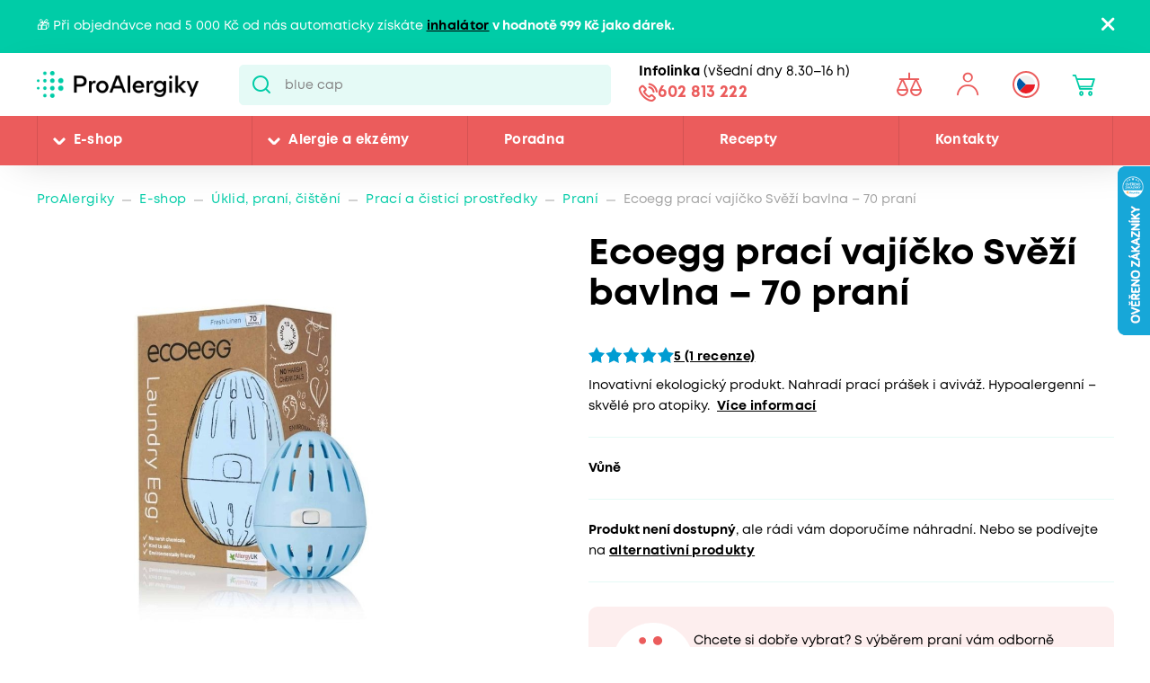

--- FILE ---
content_type: text/html; charset=utf-8
request_url: https://www.proalergiky.cz/eshop/ecoegg-praci-vajicko-svezi-bavlna-70-prani
body_size: 29152
content:


<!DOCTYPE html>
<html lang="cs">
<head>
    <meta charset="utf-8" />
    <meta name="viewport" content="width=device-width, initial-scale=1.0">
    <meta name="robots" content="index, follow" />
    
    
    
    <meta name="theme-color" content="#fff" />

    

    <meta content="Prací vajíčko Ecoegg je inovativní produkt určený na praní prádla. Kompletně nahradí prací prostředky a aviváž. Je šetrný k prádlu a barvám. Skvělý pro osoby s citlivou pokožkou &amp;ndash; pro atopiky..." name="description" />
<meta content="Ecoegg prací vajíčko Svěží bavlna – 70 praní" property="og:title" />
<meta content="Prací vajíčko Ecoegg je inovativní produkt určený na praní prádla. Kompletně nahradí prací prostředky a aviváž. Je šetrný k prádlu a barvám. Skvělý pro osoby s citlivou pokožkou &amp;ndash; pro atopiky..." property="og:description" />
<meta content="https://www.proalergiky.cz/getmedia/501dc404-b91a-4306-ab6e-64ce9f56a421/ecoegg_praci_vajicko_70_bavlna_2.jpg.aspx?width=800&amp;height=800&amp;ext=.jpg" property="og:image" />
<meta content="CZK" property="product:price:currency" />
<meta content="349" property="product:price:amount" />
    
    <meta property="lb:id" content="SKU_13510">

    
    

    <title>Ecoegg prac&#237; vaj&#237;čko Svěž&#237; bavlna – 70 pran&#237; | Pro Alergiky</title>

    <script>
        var webp = new Image(); webp.onerror = function () { document.getElementsByTagName('html')[0].classList.add('no-webp'); }; webp.onload = function () { document.getElementsByTagName('html')[0].classList.add('webp'); }; webp.src = '[data-uri]';
    </script>

    <!-- Google Tag Manager -->
<script>
if (window.location.href.indexOf('disableGTM=1') === -1) {
console.log("GTM ENABLED");



(function(w,d,s,l,i){w[l]=w[l]||[];w[l].push({'gtm.start':
new Date().getTime(),event:'gtm.js'});var f=d.getElementsByTagName(s)[0],
j=d.createElement(s),dl=l!='dataLayer'?'&l='+l:'';j.async=true;j.src=
'https://www.googletagmanager.com/gtm.js?id='+i+dl;f.parentNode.insertBefore(j,f);
})(window,document,'script','dataLayer','GTM-N2WVNW');

}
else {
console.log("GTM NOT LOADED");
}

</script>
<!-- End Google Tag Manager -->

<meta name="google-site-verification" content="P3lsCh-CFbnTCR93Io5q57JRWvMVsIGuMiP7e9LSdcM" />


    <link href="/CMTrade/media/system/css/main?v=iIPJCZPq35sXrH-EjlyZlGRcFlW3k8QVeX78wwNvBlU1" rel="stylesheet"/>



</head>
<body class="CSCZ Chrome" data-locale="cs-CZ">

    <!-- Google Tag Manager (noscript) -->
<noscript><iframe src="https://www.googletagmanager.com/ns.html?id=GTM-N2WVNW"
height="0" width="0" style="display:none;visibility:hidden"></iframe></noscript>
<!-- End Google Tag Manager (noscript) -->
    <script type="application/ld+json">{
  "@context": "http://schema.org",
  "@type": "Product",
  "name": "Ecoegg prací vajíčko Svěží bavlna – 70 praní",
  "image": "/getmedia/501dc404-b91a-4306-ab6e-64ce9f56a421/ecoegg_praci_vajicko_70_bavlna_2.jpg.aspx?width=800&height=800&ext=.jpg",
  "description": "",
  "sku": "13510",
  "aggregateRating": {
    "@context": "http://schema.org",
    "@type": "AggregateRating",
    "RatingValue": 5.0,
    "RatingCount": 1
  },
  "offers": {
    "@context": "http://schema.org",
    "@type": "Offer",
    "url": "https://www.proalergiky.cz/eshop/ecoegg-praci-vajicko-svezi-bavlna-70-prani",
    "validFrom": "0001-01-01T00:00:00",
    "price": 349.0000,
    "availability": "https://schema.org/OutOfStock",
    "priceCurrency": "CZK"
  }
}</script>
<script type="application/ld+json">{
  "@context": "http://schema.org",
  "@type": "BreadcrumbList",
  "itemListElement": [
    {
      "@type": "ListItem",
      "position": 1,
      "item": {
        "@id": "https://www.proalergiky.cz/eshop/cistici-prostredky/prani",
        "name": "Praní",
        "image": ""
      }
    }
  ]
}</script>
<script type="application/ld+json">{
  "@context": "http://schema.org",
  "@type": "Organization",
  "name": "ProAlergiky",
  "url": "www.proalergiky.cz",
  "logo": {
    "@context": "http://schema.org",
    "@type": "ImageObject",
    "url": "/CMTrade/media/system/img/logo.svg"
  },
  "email": "info@proalergiky.cz",
  "faxNumber": "",
  "telephone": "541 212 450",
  "sameAs": []
}</script>
    
    

    
        <div class="header-alert hidden" data-alert data-alert-name="Inhal&#225;tor k objedn&#225;vce zdarma">
            <div class="pux-container">
                <div class="alert-container">
                    <span class="alert-content">🎁 Při objednávce nad 5 000 Kč od nás automaticky získáte <strong><a href="https://www.proalergiky.cz/eshop/kompresorovy-inhalator-norditalia-hi-neb">inhalátor</a> v hodnotě 999 Kč jako dárek.</strong></span>
                    <span class="close"></span>
                </div>
            </div>
        </div>



<header>
    

    <div class="pux-container">
        <div class="header-mobile">
            <div class="header-hamburger" data-hamburger>
                <span class="open-menu"></span>
            </div>
            <div class="header-logo">
    <a href="/">
        <img src="/CMTrade/media/system/img/logo.svg" alt="ProAlergiky" />
        <span>ProAlergiky</span>
    </a>
</div>
            <div class="header-controls-item header-cart" data-cart-preview-mobile-move-dist>
                
            </div>
        </div>
    </div>
    <div class="header">
        <div class="header-top">
            <div class="pux-container">
                <div class="header-top-inner">
                    <div class="header-logo">
    <a href="/">
        <img src="/CMTrade/media/system/img/logo.svg" alt="ProAlergiky" />
        <span>ProAlergiky</span>
    </a>
</div>
                    <div class="header-search">
                        <form action="/vyhledavani" data-search
                              data-search-url="/search/whisperer"
                              data-search-loading="immediate">
                            <div class="header-search-inner">
                                <input type="search" id="headerSearch" class="lbx-searchbox" name="searchtext"
                                       placeholder="Hledat v produktech a čl&#225;nc&#237;ch ..." data-search-input
                                       autocomplete="off">
                                <button type="submit" class="small-search-submit"
                                        data-search-submit>
                                    Pux.Search.Btn
                                    </button>
                                </div>
                                <div class="small-search-results">
                                    <span class="search-whisperrer-close" data-close-whisperrer></span>
                                    <div data-search-results></div>
                                </div>
                            </form>
                        </div>
                        <div class="header-infoline">
    <div class="infoline-box">
        <div class="infoline-box-item"><strong>Infolinka</strong> (všedn&#237; dny 8.30–16 h)</div>
        <a href="tel:602 813 222" class="infoline-box-item">602 813 222</a>
    </div>
</div>
                        <div class="header-controls" data-cart-preview-mobile-move-src-revert>
                            
                            <!--[S:comparebutton]--><div class="header-controls-item header-comparator">
    <a class="header-comparator-link" href="/porovnavac-produktu">
        <span class="header-comparator-count hidden" data-product-comparer-count="0"></span>

    </a>
    <!--<div class="header-window header-window-compare loading" id="compare-window" data-compare-preview-url="@Url.Action(" ListProducts", "Compare" )">
        <div class="header-window-close"></div>
        <div class="header-window-inner">
        </div>
    </div>-->
</div><!--[S]-->
                            <div class="header-controls-item header-login" data-open-parent>
    <!--[S:headeruserbox]--><a class="header-login-link login-item" data-initials="" data-open="login-window"></a>
<!--[S]-->
        <div class="header-window" id="login-window">
            <div class="header-window-close"></div>
            <div class="header-window-inner">
                <div class="header-window-inner-block">
                    <form action="/account/login" data-ajax="true" data-ajax-complete="pux.ajax.handleComponentResult" data-ajax-mode="replace" data-ajax-update="#login-form-header" data-ajax-url="/account/login" id="login-form-header" method="post">    <div class="header-login-box white-input-style">
        <div class="header-login-box-top">
            <h5 class="mt-0">Přihl&#225;šen&#237;</h5>

            <div>
                <label class="required" for="Username">E-mailov&#225; adresa</label>
                <input data-val="true" data-val-maxlength="Pux.Login.Validation.MaxLength" data-val-maxlength-max="100" data-val-required="Vyplňte prosím přihlašovací e-mailovou adresu" id="Username" name="Username" type="text" value="" />
                <span class="field-validation-valid" data-valmsg-for="Username" data-valmsg-replace="true"></span>
            </div>
            <div>
                <label class="required" for="Password">Heslo</label>
                <input data-val="true" data-val-maxlength="Pux.Login.Validation.MaxLength" data-val-maxlength-max="100" data-val-required="Vyplňte prosím své heslo" id="Password" name="Password" type="password" />
                <span class="field-validation-valid" data-valmsg-for="Password" data-valmsg-replace="true"></span>
            </div>
            
                <div class="header-login-form-option mt-20 mb-20">
                    <a href="/account/requestpasswordreset">Zapomněli jste heslo?</a>
                </div>
            <div class="request-password-reset-hidden header-request-password-reset-hidden">
                <a class="btn btn-primary btn-reset">Odeslat požadavek</a>
            </div>
            <div class="header-login-form-option mt-20">
                <button type="submit" class="btn btn-default full-width btn-ajax">Přihl&#225;sit se</button>
            </div>
        </div>
        <div class="header-login-box-bottom">
                <h5 class="mt-0">Nem&#225;te u n&#225;s &#250;čet?</h5>
                <div class="header-login-form-option">
                    <a class="btn btn-primary full-width" href="/muj-ucet/registrace">Zaregistrovat se</a>
                </div>
        </div>
    </div>
<input name="__RequestVerificationToken" type="hidden" value="FHHHyUzIncqMNgXyuf6NWiCtLF0fKiRdwKtuXXhQmZ5l3pA7hB6gWeJytSJ8H0P88EIpY1sOqWXH2gAjR3Er12KeWvvg4wCRTso2zaE4OyQ1" />    <input type="hidden" name="source" value="header" />
</form>
                </div>
            </div>
        </div>
        <div class="header-window" id="user-window" data-preview-url="/user/account/header-navigation">
            <div class="header-window-close"></div>
            <div class="header-window-inner" id="user-window-inner"></div>
        </div>
</div>


                                <div class="header-controls-item header-language" data-open-parent>
        <a data-open="language-window" class="header-language-link"><span class="lang-item lang-cz"></span></a>
        <div class="language-selector">
            <div class="header-window" id="language-window">
                <div class="header-window-close"></div>
                <div class="header-window-inner">
                    <h4 class="mt-0 mb-10">Změnit zemi</h4>
                    <div class="language-selector-items">
                            <a href="https://www.prealergikov.sk/" class="language-selector-item">
                                <div class="lang-item lang-sk"></div> Slovensko
                            </a>
                            <a href="https://www.proalergiky.cz/" class="language-selector-item active">
                                <div class="lang-item lang-cz"></div> Česko
                            </a>
                    </div>
                </div>
            </div>
        </div>
    </div>

                            <!--[S:shoppingcartbox]--><div class="header-controls-item header-cart " data-open-parent data-cart-preview-mobile-move-src id="cart-window-outer" data-cart-preview-url="/cart/preview" data-empty-text="CMTrade.Header.Cart.InitValue" >
    <a href="/cart/items" class="header-cart-link" data-open="cart-window" data-action="open-cart">
        <span class="header-cart-count" data-cart-count-helper="src" data-cart-preview-selector="items-count"></span>
        <!--<span class="header-cart-price" data-cart-preview-selector="total-price">CMTrade.Header.Cart.InitValue</span>-->
    </a>
    <div class="header-window" id="cart-window">
        <div class="header-window-close"></div>
        <div class="header-window-inner" data-cart-preview-selector="cart-content"></div>
    </div>
</div><!--[S]-->
                        </div>
                    </div>
                </div>
            </div>
            <div class="header-panel">
                <div class="pux-container">
                    <nav class="header-menu">
                        



        <ul>
                <li class="">
                    <div class="header-item-helper">
                                <a href="/eshop" class="mobile-hidden">E-shop</a>
                                <button type="button" class="menu-button-openner desktop-hidden">E-shop</button>
                                <span class="menu-openner"></span>
                    </div>
        <div class="megamenu">
            <div class="megamenu-content">
                <div class="megamenu-subcategories">
                    <ul>
                            <li class="promotion">
                                <div class="header-item-helper">
                                        <a href="/eshop/akce" class="cmtrade-icon-promotion">Akčn&#237; nab&#237;dka</a>
                                                                    </div>
                            </li>
                            <li class="sale">
                                <div class="header-item-helper">
                                        <a href="/doprodej" class="cmtrade-icon-sale">Doprodej</a>
                                                                    </div>
                            </li>
                            <li class="gifts">
                                <div class="header-item-helper">
                                        <a href="/eshop/tipy-na-darky" class="cmtrade-icon-gifts">Tipy na d&#225;rky</a>
                                                                    </div>
                            </li>
                            <li class="air-purifying">
                                <div class="header-item-helper">
                                        <a href="/eshop/cisticky-vzduchu" class="cmtrade-icon-air-purifying">Čističky vzduchu</a>
                                                                    </div>
                            </li>
                            <li class="dehumidifier-air">
                                <div class="header-item-helper">
                                        <a href="/eshop/odvlhcovace-vzduchu" class="cmtrade-icon-dehumidifier-air">Odvlhčovače vzduchu</a>
                                                                    </div>
                            </li>
                            <li class="humidifier-air">
                                <div class="header-item-helper">
                                        <a href="/eshop/zvlhcovace-vzduchu" class="cmtrade-icon-humidifier-air">Zvlhčovače vzduchu</a>
                                                                    </div>
                            </li>
                            <li class="air-buckles">
                                <div class="header-item-helper">
                                        <a href="/eshop/pracky-vzduchu" class="cmtrade-icon-air-buckles">Pračky vzduchu</a>
                                                                    </div>
                            </li>
                            <li class="aroma-diffusers">
                                <div class="header-item-helper">
                                        <a href="/eshop/aromadifuzery" class="cmtrade-icon-aroma-diffusers">Aromadifuz&#233;ry</a>
                                                                    </div>
                            </li>
                            <li class="duvets">
                                <div class="header-item-helper">
                                        <a href="/eshop/periny-pro-alergiky" class="cmtrade-icon-duvets">Lůžkoviny</a>
                                                                    </div>
                            </li>
                            <li class="inhalation">
                                <div class="header-item-helper">
                                        <a href="/eshop/inhalatory-dychaci-pomucky" class="cmtrade-icon-inhalation">Inhalace, p&#233;če o d&#253;chac&#237; cesty</a>
                                                                    </div>
                            </li>
                            <li class="clothing">
                                <div class="header-item-helper">
                                        <a href="/eshop/odevy-pro-atopicky-ekzem" class="cmtrade-icon-clothing">Oblečen&#237; pro atopiky</a>
                                                                    </div>
                            </li>
                            <li class="vacuum-cleaners">
                                <div class="header-item-helper">
                                        <a href="/eshop/vysavace-pro-alergiky" class="cmtrade-icon-vacuum-cleaners">Vysavače</a>
                                                                    </div>
                            </li>
                            <li class="steam-cleaners">
                                <div class="header-item-helper">
                                        <a href="/eshop/parni-cistice" class="cmtrade-icon-steam-cleaners">Parn&#237; čističe</a>
                                                                    </div>
                            </li>
                            <li class="hygrometers">
                                <div class="header-item-helper">
                                        <a href="/eshop/vlhkomery-meteostanice" class="cmtrade-icon-hygrometers">Vlhkoměry a meteostanice</a>
                                                                    </div>
                            </li>
                            <li class="cleaning">
                                <div class="header-item-helper">
                                        <a href="/eshop/uklid-u-alergika" class="cmtrade-icon-cleaning">&#218;klid, pran&#237;, čištěn&#237;</a>
                                                                    </div>
                            </li>
                            <li class="cosmetics">
                                <div class="header-item-helper">
                                        <a href="/eshop/kosmetika-opalovani" class="cmtrade-icon-cosmetics">P&#233;če o pokožku, hygiena</a>
                                                                    </div>
                            </li>
                            <li class="supplements">
                                <div class="header-item-helper">
                                        <a href="/eshop/doplnky-stravy" class="cmtrade-icon-supplements">Doplňky stravy</a>
                                                                    </div>
                            </li>
                            <li class="food-questions">
                                <div class="header-item-helper">
                                        <a href="/eshop/dozy-na-potraviny" class="cmtrade-icon-food-questions">D&#243;zy na potraviny</a>
                                                                    </div>
                            </li>
                            <li class="water-filtration">
                                <div class="header-item-helper">
                                        <a href="/eshop/filtrace-vody" class="cmtrade-icon-water-filtration">Filtrace vody</a>
                                                                    </div>
                            </li>
                            <li class="allergy-tests">
                                <div class="header-item-helper">
                                        <a href="/eshop/testy-na-alergie" class="cmtrade-icon-allergy-tests">Testy na alergie</a>
                                                                    </div>
                            </li>
                            <li class="literature">
                                <div class="header-item-helper">
                                        <a href="/eshop/literatura" class="cmtrade-icon-literature">Literatura</a>
                                                                    </div>
                            </li>
                            <li class="windows-site">
                                <div class="header-item-helper">
                                        <a href="/eshop/okenni-site-proti-pylu-hmyzu" class="cmtrade-icon-windows-site">S&#237;tě do oken a dveř&#237;</a>
                                                                    </div>
                            </li>
                            <li class="window-seals">
                                <div class="header-item-helper">
                                        <a href="/eshop/tesneni-do-oken-a-dveri" class="cmtrade-icon-window-seals">Těsněn&#237; do oken a dveř&#237;</a>
                                                                    </div>
                            </li>
                            <li class="diagnostics">
                                <div class="header-item-helper">
                                        <a href="/eshop/diagnosticke-pristroje" class="cmtrade-icon-diagnostics">Diagnostick&#233; př&#237;stroje</a>
                                                                    </div>
                            </li>
                            <li class="mobile-air-conditioning">
                                <div class="header-item-helper">
                                        <a href="/eshop/mobilni-klimatizace" class="cmtrade-icon-mobile-air-conditioning">Mobiln&#237; klimatizace</a>
                                                                    </div>
                            </li>
                            <li class="fans">
                                <div class="header-item-helper">
                                        <a href="/eshop/ventilatory" class="cmtrade-icon-fans">Ventil&#225;tory</a>
                                                                    </div>
                            </li>
                            <li class="heating-products">
                                <div class="header-item-helper">
                                        <a href="/eshop/nahrivaci-bandaze" class="cmtrade-icon-heating-products">Vyhř&#237;van&#233; band&#225;že a deky</a>
                                                                    </div>
                            </li>
                            <li class="sleep">
                                <div class="header-item-helper">
                                        <a href="/eshop/podpora-usinani-a-vstavani" class="cmtrade-icon-sleep">Podpora us&#237;n&#225;n&#237; a vst&#225;v&#225;n&#237;</a>
                                                                    </div>
                            </li>
                            <li class="body">
                                <div class="header-item-helper">
                                        <a href="/eshop/pece-o-telo" class="cmtrade-icon-body">P&#233;če o tělo</a>
                                                                    </div>
                            </li>
                    </ul>
                </div>
                <div class="megamenu-scroller">
                    <button type="button" class="icon-drop js-scroll-content"></button>
                </div>
                    <div class="megamenu-buttons">
                        <a href="/alergie" class="btn btn-primary">Vybrat podle alergie</a>
                        <a href="/eshop/znacky" class="btn btn-primary">Vybrat podle značky</a>
                    </div>
            </div>
            <div class="megamenu-image">
        <a href="/banner/T800-filtr"   class="megamenu-image-banner">
            <img class="megamenu-banner-image" data-lazy-type="img" data-img="/CMTrade/media/static-media/12e2b07d-255e-4565-b1ef-886bc3f24220@w1200.jpg" data-webp="/CMTrade/media/static-media/12e2b07d-255e-4565-b1ef-886bc3f24220@w1200.webp" alt="T800 + filtr" />
        </a>
            </div>
        </div>
                </li>
                <li class="">
                    <div class="header-item-helper">
                                <a href="/alergie" class="mobile-hidden">Alergie a ekz&#233;my</a>
                                <button type="button" class="menu-button-openner desktop-hidden">Alergie a ekz&#233;my</button>
                                <span class="menu-openner"></span>
                    </div>
        <div class="megamenu">
            <div class="megamenu-content">
                <div class="megamenu-subcategories">
                    <ul>
                            <li class="pollen">
                                <div class="header-item-helper">
                                        <a href="/alergie/alergie-na-pyl" class="cmtrade-icon-pollen">Alergie na pyl</a>
                                                                    </div>
                            </li>
                            <li class="mites">
                                <div class="header-item-helper">
                                        <a href="/alergie/alergie-na-roztoce" class="cmtrade-icon-mites">Alergie na roztoče</a>
                                                                    </div>
                            </li>
                            <li class="animals">
                                <div class="header-item-helper">
                                        <a href="/alergie/alergie-na-kocky-psy-zvirata" class="cmtrade-icon-animals">Alergie na psy, kočky a jin&#225; zv&#237;řata</a>
                                                                    </div>
                            </li>
                            <li class="dermatitis">
                                <div class="header-item-helper">
                                        <a href="/alergie/atopicky-ekzem" class="cmtrade-icon-dermatitis">Atopick&#253; ekz&#233;m</a>
                                                                    </div>
                            </li>
                            <li class="mold">
                                <div class="header-item-helper">
                                        <a href="/alergie/alergie-na-plisne" class="cmtrade-icon-mold">Alergie na pl&#237;sně</a>
                                                                    </div>
                            </li>
                            <li class="insects">
                                <div class="header-item-helper">
                                        <a href="/alergie/alergie-na-bodnuti-hmyzem" class="cmtrade-icon-insects">Alergie na včelu, vosu a jin&#253; hmyz</a>
                                                                    </div>
                            </li>
                            <li class="asthma">
                                <div class="header-item-helper">
                                        <a href="/alergie/astma" class="cmtrade-icon-asthma">Astma</a>
                                                                    </div>
                            </li>
                            <li class="contact">
                                <div class="header-item-helper">
                                        <a href="/alergie/kontaktni-alergie" class="cmtrade-icon-contact">Kontaktn&#237; alergie</a>
                                                                    </div>
                            </li>
                            <li class="medicine">
                                <div class="header-item-helper">
                                        <a href="/alergie/alergie-na-leky" class="cmtrade-icon-medicine">Alergie na l&#233;ky</a>
                                                                    </div>
                            </li>
                            <li class="latex">
                                <div class="header-item-helper">
                                        <a href="/alergie/alergie-na-latex" class="cmtrade-icon-latex">Alergie na latex</a>
                                                                    </div>
                            </li>
                            <li class="sun">
                                <div class="header-item-helper">
                                        <a href="/alergie/alergie-na-slunce" class="cmtrade-icon-sun">Alergie na slunce</a>
                                                                    </div>
                            </li>
                            <li class="cold">
                                <div class="header-item-helper">
                                        <a href="/alergie/alergie-na-chlad" class="cmtrade-icon-cold">Alergie na chlad</a>
                                                                    </div>
                            </li>
                            <li class="food">
                                <div class="header-item-helper">
                                        <a href="/alergie/alergie-na-potraviny" class="cmtrade-icon-food">Alergie na potraviny</a>
                                                                            <span class="menu-openner"></span>
                                </div>
        <ul>
                <li class="">
                    <div class="header-item-helper">
                                <a href="/alergie/alergie-na-mleko">Alergie na ml&#233;ko</a>
                    </div>
                </li>
                <li class="">
                    <div class="header-item-helper">
                                <a href="/alergie/intolerance-laktozy">Intolerance lakt&#243;zy</a>
                    </div>
                </li>
                <li class="">
                    <div class="header-item-helper">
                                <a href="/alergie/alergie-na-vejce">Alergie na vejce</a>
                    </div>
                </li>
                <li class="">
                    <div class="header-item-helper">
                                <a href="/alergie/histaminova-intolerance">Histaminov&#225; intolerance</a>
                    </div>
                </li>
                <li class="">
                    <div class="header-item-helper">
                                <a href="/alergie/celiakie">Celiakie</a>
                    </div>
                </li>
                <li class="">
                    <div class="header-item-helper">
                                <a href="/alergie/alergie-na-lepek-mouku">Alergie na lepek (mouku)</a>
                    </div>
                </li>
                <li class="">
                    <div class="header-item-helper">
                                <a href="/alergie/alergie-na-skorapkove-plody">Alergie na ořechy a dalš&#237; skoř&#225;pkov&#233; plody</a>
                    </div>
                </li>
                <li class="">
                    <div class="header-item-helper">
                                <a href="/alergie/alergie-na-arasidy">Alergie na araš&#237;dy</a>
                    </div>
                </li>
                <li class="">
                    <div class="header-item-helper">
                                <a href="/alergie/alergie-na-soju">Alergie na s&#243;ju</a>
                    </div>
                </li>
                <li class="">
                    <div class="header-item-helper">
                                <a href="/alergie/alergie-na-houby">Alergie na houby</a>
                    </div>
                </li>
                <li class="">
                    <div class="header-item-helper">
                                <a href="/alergie/alergie-na-koryse">Alergie na kor&#253;še</a>
                    </div>
                </li>
                <li class="">
                    <div class="header-item-helper">
                                <a href="/alergie/alergie-na-mekkyse">Alergie na měkk&#253;še</a>
                    </div>
                </li>
                <li class="">
                    <div class="header-item-helper">
                                <a href="/alergie/alergie-na-sezam">Alergie na sezam</a>
                    </div>
                </li>
                <li class="">
                    <div class="header-item-helper">
                                <a href="/alergie/alergie-na-horcici">Alergie na hořčici</a>
                    </div>
                </li>
                <li class="">
                    <div class="header-item-helper">
                                <a href="/alergie/alergie-na-celer">Alergie na celer</a>
                    </div>
                </li>
                <li class="">
                    <div class="header-item-helper">
                                <a href="/alergie/alergie-na-lupinu-vlci-bob">Alergie na lupinu</a>
                    </div>
                </li>
                <li class="">
                    <div class="header-item-helper">
                                <a href="/alergie/alergie-na-drozdi">Alergie na drožd&#237;</a>
                    </div>
                </li>
                <li class="">
                    <div class="header-item-helper">
                                <a href="/alergie/alergie-na-maso">Alergie na maso</a>
                    </div>
                </li>
                <li class="">
                    <div class="header-item-helper">
                                <a href="/alergie/alergie-na-ryby">Alergie na ryby</a>
                    </div>
                </li>
        </ul>
                            </li>
                    </ul>
                </div>
                <div class="megamenu-scroller">
                    <button type="button" class="icon-drop js-scroll-content"></button>
                </div>
            </div>
            <div class="megamenu-image">
        <a href="/banner/ProtecSom"   class="megamenu-image-banner">
            <img class="megamenu-banner-image" data-lazy-type="img" data-img="/CMTrade/media/static-media/c324df56-3079-4853-adf6-4e042c44ffc6@w1200.jpg" data-webp="/CMTrade/media/static-media/c324df56-3079-4853-adf6-4e042c44ffc6@w1200.webp" alt="ProtecSom" />
        </a>
            </div>
        </div>
                </li>
                <li class="">
                    <div class="header-item-helper">
                                <a href="/poradna">Poradna</a>
                    </div>
                </li>
                <li class="">
                    <div class="header-item-helper">
                                <a href="/recepty">Recepty</a>
                    </div>
                </li>
                <li class="">
                    <div class="header-item-helper">
                                <a href="/kontakty">Kontakty</a>
                    </div>
                </li>
        </ul>



                    </nav>
                    <div class="header-infoline">
    <div class="infoline-box">
        <div class="infoline-box-item"><strong>Infolinka</strong> (všedn&#237; dny 8.30–16 h)</div>
        <a href="tel:602 813 222" class="infoline-box-item">602 813 222</a>
    </div>
</div>
                </div>
            </div>
        </div>

        
    </header>


<div class="header-spacing"></div>







    <!-- Main Content -->
    <main id="lbx-wrapper">
        

<script type="text/javascript">dataLayer = window.dataLayer || [];dataLayer.push({ ecommerce: null });dataLayer.push({"event":"view_item","ecommerce":{"currency":"CZK","value":349.0000,"tax":0.0,"shipping":0.0,"items":[{"value_without_tax":288.4300,"discount":0.0,"item_description":"Inovativní ekologický produkt. Nahradí prací prášek i aviváž. Hypoalergenní – skvělé pro atopiky. ","item_id":"13510","item_name":"Ecoegg prací vajíčko - Svěží bavlna","item_category":"E-shop","item_category2":"Úklid, praní, čištění","item_category3":"Prací a čisticí prostředky","item_url":"https://www.proalergiky.cz/eshop/ecoegg-praci-vajicko-svezi-bavlna-70-prani","item_image_url":"https://www.proalergiky.cz/CMTrade/media/static-media/501dc404-b91a-4306-ab6e-64ce9f56a421@w800.jpg","price":349.0000,"quantity":1}]}});</script>


    <div class="breadcrumbs">
        <div class="pux-container">
            <div class="breadcrumbs-inner">
                    <div class="breadcrumbs-item">
                        <a href="/">ProAlergiky</a>
                    </div>
                    <span class="breadcrumbs-separator icon-drop2"></span>
                    <div class="breadcrumbs-item">
                        <a href="/eshop">E-shop</a>
                    </div>
                    <span class="breadcrumbs-separator icon-drop2"></span>
                    <div class="breadcrumbs-item">
                        <a href="/eshop/uklid-u-alergika">Úklid, praní, čištění</a>
                    </div>
                    <span class="breadcrumbs-separator icon-drop2"></span>
                    <div class="breadcrumbs-item">
                        <a href="/eshop/cistici-prostredky">Prací a čisticí prostředky</a>
                    </div>
                    <span class="breadcrumbs-separator icon-drop2"></span>
                    <div class="breadcrumbs-item">
                        <a href="/eshop/cistici-prostredky/prani">Praní</a>
                    </div>
                    <span class="breadcrumbs-separator icon-drop2"></span>
                <div class="breadcrumbs-item breadcrumbs-item-last">
                    <span>Ecoegg prací vajíčko Svěží bavlna – 70 praní</span>
                </div>
            </div>
        </div>
    </div>

<input type="number" value="3454" style="display:none" class="hidden-product-id" />

<div class="pux-container">
    <div class="product-detail" data-async-container>
        <div class="product-detail-top">
            <div class="product-detail-top-title">
                    <h1 class="mt-0">Ecoegg prac&#237; vaj&#237;čko Svěž&#237; bavlna – 70 pran&#237;</h1>
            </div>
            <div class="product-detail-top-gallery">
                <div class="product-detail-gallery">
                    

    <div class="product-gallery" id="product-gallery" data-product-gallery-init>
        
        <div class="product-gallery-inner">
                <div class="product-gallery-item">
                    <a href="/CMTrade/media/content/products/1356/img/ecoegg_praci_vajicko_70_bavlna_2.jpg" class="product-gallery-item-inner" data-fancybox="product-gallery" data-caption="ecoegg_praci_vajicko_70_bavlna_2.jpg">
                        <picture>
                            <source media="(min-width:700px)" srcset="/CMTrade/media/static-media/501dc404-b91a-4306-ab6e-64ce9f56a421@w1000.webp" type="image/webp">
                            <source media="(min-width:700px)" srcset="/CMTrade/media/static-media/501dc404-b91a-4306-ab6e-64ce9f56a421@w1000.jpg" type="image/png">
                            <source media="(min-width:575px)" srcset="/CMTrade/media/static-media/501dc404-b91a-4306-ab6e-64ce9f56a421@w800.webp" type="image/webp">
                            <source media="(min-width:575px)" srcset="/CMTrade/media/static-media/501dc404-b91a-4306-ab6e-64ce9f56a421@w800.jpg" type="image/png">
                            <source media="(min-width:574px)" srcset="/CMTrade/media/static-media/501dc404-b91a-4306-ab6e-64ce9f56a421@w600.webp" type="image/webp">
                            <source media="(min-width:574px)" srcset="/CMTrade/media/static-media/501dc404-b91a-4306-ab6e-64ce9f56a421@w600.jpg" type="image/png">
                            <source media="(min-width:320px)" srcset="/CMTrade/media/static-media/501dc404-b91a-4306-ab6e-64ce9f56a421@w400.webp" type="image/webp">
                            <source media="(min-width:320px)" srcset="/CMTrade/media/static-media/501dc404-b91a-4306-ab6e-64ce9f56a421@w400.jpg" type="image/png">
                            <img loading="eager" fetchpriority="high" src="/CMTrade/media/static-media/501dc404-b91a-4306-ab6e-64ce9f56a421@w1000.jpg" alt="ecoegg_praci_vajicko_70_bavlna_2.jpg" type="image/png">
                        </picture>
                    </a>
                </div>
                <div class="product-gallery-item">
                    <a href="/CMTrade/media/content/products/1356/img/Ecoegg-praci-vejce-hlavni.jpg" class="product-gallery-item-inner" data-fancybox="product-gallery" data-caption="Ecoegg prac&#237; vaj&#237;čko">
                        <picture>
                            <source media="(min-width:700px)" srcset="/CMTrade/media/static-media/3ee765cf-b7ae-4e90-b7c6-79673512eed0@w1000.webp" type="image/webp">
                            <source media="(min-width:700px)" srcset="/CMTrade/media/static-media/3ee765cf-b7ae-4e90-b7c6-79673512eed0@w1000.jpg" type="image/png">
                            <source media="(min-width:575px)" srcset="/CMTrade/media/static-media/3ee765cf-b7ae-4e90-b7c6-79673512eed0@w800.webp" type="image/webp">
                            <source media="(min-width:575px)" srcset="/CMTrade/media/static-media/3ee765cf-b7ae-4e90-b7c6-79673512eed0@w800.jpg" type="image/png">
                            <source media="(min-width:574px)" srcset="/CMTrade/media/static-media/3ee765cf-b7ae-4e90-b7c6-79673512eed0@w600.webp" type="image/webp">
                            <source media="(min-width:574px)" srcset="/CMTrade/media/static-media/3ee765cf-b7ae-4e90-b7c6-79673512eed0@w600.jpg" type="image/png">
                            <source media="(min-width:320px)" srcset="/CMTrade/media/static-media/3ee765cf-b7ae-4e90-b7c6-79673512eed0@w400.webp" type="image/webp">
                            <source media="(min-width:320px)" srcset="/CMTrade/media/static-media/3ee765cf-b7ae-4e90-b7c6-79673512eed0@w400.jpg" type="image/png">
                            <img loading="eager" fetchpriority="high" src="/CMTrade/media/static-media/3ee765cf-b7ae-4e90-b7c6-79673512eed0@w1000.jpg" alt="Ecoegg prac&#237; vaj&#237;čko" type="image/png">
                        </picture>
                    </a>
                </div>
        </div>
        
        
    </div>

    <div class="product-gallery-list only-first-row">
            <div class="product-gallery-list-item" data-id="0">
                
                <picture>
                    <source media="(min-width:700px)" srcset="/CMTrade/media/static-media/501dc404-b91a-4306-ab6e-64ce9f56a421@w1000.webp" type="image/webp">
                    <source media="(min-width:700px)" srcset="/CMTrade/media/static-media/501dc404-b91a-4306-ab6e-64ce9f56a421@w1000.jpg" type="image/png">
                    <source media="(min-width:575px)" srcset="/CMTrade/media/static-media/501dc404-b91a-4306-ab6e-64ce9f56a421@w800.webp" type="image/webp">
                    <source media="(min-width:575px)" srcset="/CMTrade/media/static-media/501dc404-b91a-4306-ab6e-64ce9f56a421@w800.jpg" type="image/png">
                    <source media="(min-width:574px)" srcset="/CMTrade/media/static-media/501dc404-b91a-4306-ab6e-64ce9f56a421@w600.webp" type="image/webp">
                    <source media="(min-width:574px)" srcset="/CMTrade/media/static-media/501dc404-b91a-4306-ab6e-64ce9f56a421@w600.jpg" type="image/png">
                    <source media="(min-width:320px)" srcset="/CMTrade/media/static-media/501dc404-b91a-4306-ab6e-64ce9f56a421@w400.webp" type="image/webp">
                    <source media="(min-width:320px)" srcset="/CMTrade/media/static-media/501dc404-b91a-4306-ab6e-64ce9f56a421@w400.jpg" type="image/png">
                    <img loading="eager" fetchpriority="high" src="/CMTrade/media/static-media/501dc404-b91a-4306-ab6e-64ce9f56a421@w1000.jpg" alt="ecoegg_praci_vajicko_70_bavlna_2.jpg" type="image/png">
                </picture>
            </div>
            <div class="product-gallery-list-item" data-id="1">
                
                <picture>
                    <source media="(min-width:700px)" srcset="/CMTrade/media/static-media/3ee765cf-b7ae-4e90-b7c6-79673512eed0@w1000.webp" type="image/webp">
                    <source media="(min-width:700px)" srcset="/CMTrade/media/static-media/3ee765cf-b7ae-4e90-b7c6-79673512eed0@w1000.jpg" type="image/png">
                    <source media="(min-width:575px)" srcset="/CMTrade/media/static-media/3ee765cf-b7ae-4e90-b7c6-79673512eed0@w800.webp" type="image/webp">
                    <source media="(min-width:575px)" srcset="/CMTrade/media/static-media/3ee765cf-b7ae-4e90-b7c6-79673512eed0@w800.jpg" type="image/png">
                    <source media="(min-width:574px)" srcset="/CMTrade/media/static-media/3ee765cf-b7ae-4e90-b7c6-79673512eed0@w600.webp" type="image/webp">
                    <source media="(min-width:574px)" srcset="/CMTrade/media/static-media/3ee765cf-b7ae-4e90-b7c6-79673512eed0@w600.jpg" type="image/png">
                    <source media="(min-width:320px)" srcset="/CMTrade/media/static-media/3ee765cf-b7ae-4e90-b7c6-79673512eed0@w400.webp" type="image/webp">
                    <source media="(min-width:320px)" srcset="/CMTrade/media/static-media/3ee765cf-b7ae-4e90-b7c6-79673512eed0@w400.jpg" type="image/png">
                    <img loading="eager" fetchpriority="high" src="/CMTrade/media/static-media/3ee765cf-b7ae-4e90-b7c6-79673512eed0@w1000.jpg" alt="Ecoegg prac&#237; vaj&#237;čko" type="image/png">
                </picture>
            </div>
        <div class="product-gallery-list-count"></div>
    </div>

                </div>
            </div>
            <div class="product-detail-top-content">
                    <a class="product-detail-top-rating" href="#product-reviews">
                        <div class="heureka-item-user-rating" style="width:calc(19px * 5)"></div>
                        <div class="product-detail-top-rating-label">


5 (1 recenze)                        </div>
                    </a>
                <div class="product-detail-description">
                    <p>Inovativní ekologický produkt. Nahradí prací prášek i aviváž. Hypoalergenní – skvělé pro atopiky. </p>
                        <a href="#description">V&#237;ce informac&#237;</a>
                </div>

                    <div class="product-detail-line"></div>
    <div class="product-detail-options-choose-variant variant-color">
        <div class="product-choose-variant-container">
            <div class="product-choose-variant-title">
                Vůně
            </div>
            <div class="product-choose-variant-items">
            </div>
        </div>
    </div>


                <div class="product-detail-line"></div>

                                    <p><b>Produkt nen&#237; dostupn&#253;</b>, ale r&#225;di v&#225;m doporuč&#237;me n&#225;hradn&#237;. Nebo se pod&#237;vejte na <a href="#alternative">alternativn&#237; produkty</a></p>

                <div class="product-detail-line"></div>

                <div class="product-detail-needhelp">
                    <div class="product-detail-needhelp-box">
                        


    <div class="needhelp-person">
        <div class="needhelp-person-image">
            <img src="/CMTrade/media/system/img/zastupni-user.svg" alt="" />
        </div>
        <div class="needhelp-person-content">
            <div class="needhelp-person-title">
                Chcete si dobře vybrat? S v&#253;běrem pran&#237; v&#225;m odborně porad&#237;me.
            </div>
            <div class="needhelp-person-links">
                <a href="tel:602813222" class="needhelp-person-phone">602 813 222</a>
                <a href="tel:541212450" class="needhelp-person-phone">541 212 450</a>
            </div>
        </div>
    </div>

                    </div>
                </div>
            </div>
        </div>
    </div>
</div>

        <div class="light-box mt-20 pt-30 pb-50" id="alternative">
            <div class="pux-container">
                <h3 class="block-title">Alternativn&#237; dostupn&#233; produkty</h3>
                <div class="product-detail-alternative-products product-container" data-product-slider-init>
                        <div class="product-card-box">
                            






<div class="product-card" pux-animate-container>
    <div class="product-card-main">
        <div href="/eshop/ecover-zero-tekuty-praci-prostredek-1-5-l" class="product-card-image has-variants">
            <div class="product-item-labels">
                        <div class="label label-item label-light-red">N&#225;š tip</div>

            </div>
            <a href="/eshop/ecover-zero-tekuty-praci-prostredek-1-5-l">
                    <img data-lazy-type="img" data-img="/CMTrade/media/static-media/6f44f470-1db5-433a-b326-e0ccbdc75f3b@w600.jpg" data-webp="/CMTrade/media/static-media/6f44f470-1db5-433a-b326-e0ccbdc75f3b@w600.webp" alt="Ecover Zero tekut&#253; prac&#237; prostředek 1,5 l" />
            </a>
                    </div>

        <a href="/eshop/ecover-zero-tekuty-praci-prostredek-1-5-l" class="product-card-content" pux-animate-item>
            <div class="product-card-name h5">
                Ecover Zero tekut&#253; prac&#237; prostředek 1,5 l
            </div>
                <div class="product-card-description">
Tekutý nebiologický prací prostředek pro alergiky. Neobsahuje...                                    </div>
        </a>
    </div>




        <div class="product-card-cart ">

                <div class="product-price">
        <div class="product-price-actual">379 Kč</div>
    </div>

            
    <div class="product-cart-form">
        <form action="/ajax/cart/items" method="post" class="add-to-cart smallest-cart" onsubmit="return pux.ecm.cart.addToCart(this)">
            <div class="product-detail-cart-quantity">
                <div class="units-changer" data-cart-quantity-selector="container">
                    <div class="units-changer-input-box">
                        <input type="number" name="quantity" data-cart-quantity-selector="input" value="1" />
                    </div>
                    <div class="units-changers">
                        <a class="units-changer-plus" data-cart-quantity-selector="plus"></a>
                        <a class="units-changer-minus" data-cart-quantity-selector="minus"></a>
                    </div>
                </div>
            </div>


            <div class="product-cart-button">
                <input type="hidden" name="skuId" value="11838">
                <input type="number" class="d-none" name="quantity" value="1">
                <button pux-animate-item type="submit" class="btn btn-default add-to-cart-btn" data-action="buy"><span>**Vložit do košíku</span></button>
                <input type="hidden" name="couponCode" class="couponCode" value="" />
            </div>
        </form>
    </div>

        </div>

    <div class="product-card-bottom">
        

<span class="stock-label color-green">5 ks</span>

        <a role="button" pux-animate-item
           id=btnCompare-1782
           data-compare-text="Porovnat"
           data-remove-text="Odebrat z porovn&#225;n&#237;"
           class="link-comparator">
            Porovnat
        </a>
    </div>
</div>
                        </div>
                        <div class="product-card-box">
                            






<div class="product-card" pux-animate-container>
    <div class="product-card-main">
        <div href="/eshop/bio-life-fabri-cleanse-300-ml" class="product-card-image has-variants">
            <div class="product-item-labels">
                        <div class="label label-item label-guarantee">
            <img src="/CMTrade/media/system/img/tag-zarucena-ucinnost.svg" alt="" />
        </div>

            </div>
            <a href="/eshop/bio-life-fabri-cleanse-300-ml">
                    <img data-lazy-type="img" data-img="/CMTrade/media/static-media/5fa8543f-080b-4d93-8a23-4fab5a1c8789@w600.jpg" data-webp="/CMTrade/media/static-media/5fa8543f-080b-4d93-8a23-4fab5a1c8789@w600.webp" alt="Bio-Life FabriCleanse 300 ml" />
            </a>
                    </div>

        <a href="/eshop/bio-life-fabri-cleanse-300-ml" class="product-card-content" pux-animate-item>
            <div class="product-card-name h5">
                Bio-Life FabriCleanse 300 ml
            </div>
                <div class="product-card-description">
Přísada na praní určená k odstranění zvířecích, roztočových a...                                    </div>
        </a>
    </div>




        <div class="product-card-cart ">

                <div class="product-price">
        <div class="product-price-actual">599 Kč</div>
    </div>

            
    <div class="product-cart-form">
        <form action="/ajax/cart/items" method="post" class="add-to-cart smallest-cart" onsubmit="return pux.ecm.cart.addToCart(this)">
            <div class="product-detail-cart-quantity">
                <div class="units-changer" data-cart-quantity-selector="container">
                    <div class="units-changer-input-box">
                        <input type="number" name="quantity" data-cart-quantity-selector="input" value="1" />
                    </div>
                    <div class="units-changers">
                        <a class="units-changer-plus" data-cart-quantity-selector="plus"></a>
                        <a class="units-changer-minus" data-cart-quantity-selector="minus"></a>
                    </div>
                </div>
            </div>


            <div class="product-cart-button">
                <input type="hidden" name="skuId" value="11834">
                <input type="number" class="d-none" name="quantity" value="1">
                <button pux-animate-item type="submit" class="btn btn-default add-to-cart-btn" data-action="buy"><span>**Vložit do košíku</span></button>
                <input type="hidden" name="couponCode" class="couponCode" value="" />
            </div>
        </form>
    </div>

        </div>

    <div class="product-card-bottom">
        

<span class="stock-label color-green">>5 ks</span>

        <a role="button" pux-animate-item
           id=btnCompare-1778
           data-compare-text="Porovnat"
           data-remove-text="Odebrat z porovn&#225;n&#237;"
           class="link-comparator">
            Porovnat
        </a>
    </div>
</div>
                        </div>
                        <div class="product-card-box">
                            






<div class="product-card" pux-animate-container>
    <div class="product-card-main">
        <div href="/eshop/ecover-avivaz-pro-vsechny-druhy-tkanin-s-vuni-gardnenie-a-vanilky-750-ml" class="product-card-image has-variants">
            <div class="product-item-labels">
                
            </div>
            <a href="/eshop/ecover-avivaz-pro-vsechny-druhy-tkanin-s-vuni-gardnenie-a-vanilky-750-ml">
                    <img data-lazy-type="img" data-img="/CMTrade/media/static-media/37fe0bf6-8abf-4719-9271-8f5d354bebf2@w600.jpg" data-webp="/CMTrade/media/static-media/37fe0bf6-8abf-4719-9271-8f5d354bebf2@w600.webp" alt="Ecover - Aviv&#225;ž pro všechny druhy tkanin s vůn&#237; Gardn&#233;nie a vanilky 750 ml" />
            </a>
                    </div>

        <a href="/eshop/ecover-avivaz-pro-vsechny-druhy-tkanin-s-vuni-gardnenie-a-vanilky-750-ml" class="product-card-content" pux-animate-item>
            <div class="product-card-name h5">
                Ecover - Aviv&#225;ž pro všechny druhy tkanin s vůn&#237; Gardn&#233;nie a vanilky 750 ml
            </div>
                <div class="product-card-description">
Koncentrovaný avivážní prostředek pro všechny druhy tkanin s vůní...                                    </div>
        </a>
    </div>




        <div class="product-card-cart ">

                <div class="product-price">
        <div class="product-price-actual">75 Kč</div>
    </div>

            
    <div class="product-cart-form">
        <form action="/ajax/cart/items" method="post" class="add-to-cart smallest-cart" onsubmit="return pux.ecm.cart.addToCart(this)">
            <div class="product-detail-cart-quantity">
                <div class="units-changer" data-cart-quantity-selector="container">
                    <div class="units-changer-input-box">
                        <input type="number" name="quantity" data-cart-quantity-selector="input" value="1" />
                    </div>
                    <div class="units-changers">
                        <a class="units-changer-plus" data-cart-quantity-selector="plus"></a>
                        <a class="units-changer-minus" data-cart-quantity-selector="minus"></a>
                    </div>
                </div>
            </div>


            <div class="product-cart-button">
                <input type="hidden" name="skuId" value="11849">
                <input type="number" class="d-none" name="quantity" value="1">
                <button pux-animate-item type="submit" class="btn btn-default add-to-cart-btn" data-action="buy"><span>**Vložit do košíku</span></button>
                <input type="hidden" name="couponCode" class="couponCode" value="" />
            </div>
        </form>
    </div>

        </div>

    <div class="product-card-bottom">
        

<span class="stock-label color-green">>5 ks</span>

        <a role="button" pux-animate-item
           id=btnCompare-1793
           data-compare-text="Porovnat"
           data-remove-text="Odebrat z porovn&#225;n&#237;"
           class="link-comparator">
            Porovnat
        </a>
    </div>
</div>
                        </div>
                        <div class="product-card-box">
                            






<div class="product-card" pux-animate-container>
    <div class="product-card-main">
        <div href="/eshop/ecover-avivaz-kvety-jablone-a-mandle-5-l" class="product-card-image has-variants">
            <div class="product-item-labels">
                
            </div>
            <a href="/eshop/ecover-avivaz-kvety-jablone-a-mandle-5-l">
                    <img data-lazy-type="img" data-img="/CMTrade/media/static-media/4e24b242-da28-4311-9a3c-a08bff2f2aec@w600.jpg" data-webp="/CMTrade/media/static-media/4e24b242-da28-4311-9a3c-a08bff2f2aec@w600.webp" alt="Ecover Aviv&#225;ž Květy jabloně a mandle 5 l" />
            </a>
                            <div class="product-card-variants">
                    


    <a href="/eshop/ecover-avivaz-kvety-jablone-a-mandle-5-l" class="product-variants-item active"
         data-show-text="True"
         data-url="/eshop/ecover-avivaz-kvety-jablone-a-mandle-5-l"
         data-name="Ecover Aviv&#225;ž Květy jabloně a mandle 5 l"
         data-property1="5 l"
         data-name1="velikost"
         data-property2=""
         data-name2=""
         data-is-in-stock="True"
         data-isInStock="True"
         data-isSelected="True"
         title="5 l"
         data-async-nav-itemTURNEDOFF pux-animate-item="this">
                <div class="product-variants-item-text">
5 l                </div>
    </a>


    <a href="/eshop/ecover-avivaz-kvety-jablone-a-mandle-750-ml" class="product-variants-item "
         data-show-text="True"
         data-url="/eshop/ecover-avivaz-kvety-jablone-a-mandle-750-ml"
         data-name="Ecover Aviv&#225;ž Květy jabloně a mandle 750 ml"
         data-property1="750 ml"
         data-name1="velikost"
         data-property2=""
         data-name2=""
         data-is-in-stock="True"
         data-isInStock="True"
         data-isSelected="False"
         title="750 ml"
         data-async-nav-itemTURNEDOFF pux-animate-item="this">
                <div class="product-variants-item-text">
750 ml                </div>
    </a>

                </div>
        </div>

        <a href="/eshop/ecover-avivaz-kvety-jablone-a-mandle-5-l" class="product-card-content" pux-animate-item>
            <div class="product-card-name h5">
                Ecover Aviv&#225;ž Květy jabloně a mandle 5 l
            </div>
                <div class="product-card-description">
Koncentrovaný avivážní prostředek pro všechny druhy tkanin s jemnou...                                    </div>
        </a>
    </div>




        <div class="product-card-cart ">

                <div class="product-price">
        <div class="product-price-actual">499 Kč</div>
    </div>

            
    <div class="product-cart-form">
        <form action="/ajax/cart/items" method="post" class="add-to-cart smallest-cart" onsubmit="return pux.ecm.cart.addToCart(this)">
            <div class="product-detail-cart-quantity">
                <div class="units-changer" data-cart-quantity-selector="container">
                    <div class="units-changer-input-box">
                        <input type="number" name="quantity" data-cart-quantity-selector="input" value="1" />
                    </div>
                    <div class="units-changers">
                        <a class="units-changer-plus" data-cart-quantity-selector="plus"></a>
                        <a class="units-changer-minus" data-cart-quantity-selector="minus"></a>
                    </div>
                </div>
            </div>


            <div class="product-cart-button">
                <input type="hidden" name="skuId" value="13642">
                <input type="number" class="d-none" name="quantity" value="1">
                <button pux-animate-item type="submit" class="btn btn-default add-to-cart-btn" data-action="buy"><span>**Vložit do košíku</span></button>
                <input type="hidden" name="couponCode" class="couponCode" value="" />
            </div>
        </form>
    </div>

        </div>

    <div class="product-card-bottom">
        

<span class="stock-label color-green">1 ks</span>

        <a role="button" pux-animate-item
           id=btnCompare-3584
           data-compare-text="Porovnat"
           data-remove-text="Odebrat z porovn&#225;n&#237;"
           class="link-comparator">
            Porovnat
        </a>
    </div>
</div>
                        </div>
                        <div class="product-card-box">
                            






<div class="product-card" pux-animate-container>
    <div class="product-card-main">
        <div href="/eshop/ecover-praci-gel-na-jemne-pradlo-leknin-a-cukrovy-meloun-750-ml" class="product-card-image has-variants">
            <div class="product-item-labels">
                
            </div>
            <a href="/eshop/ecover-praci-gel-na-jemne-pradlo-leknin-a-cukrovy-meloun-750-ml">
                    <img data-lazy-type="img" data-img="/CMTrade/media/static-media/44a62550-c20b-4173-a6c9-b48fcd69e682@w600.jpg" data-webp="/CMTrade/media/static-media/44a62550-c20b-4173-a6c9-b48fcd69e682@w600.webp" alt="Ecover prac&#237; gel na jemn&#233; pr&#225;dlo lekn&#237;n a cukrov&#253; meloun 750 ml" />
            </a>
                    </div>

        <a href="/eshop/ecover-praci-gel-na-jemne-pradlo-leknin-a-cukrovy-meloun-750-ml" class="product-card-content" pux-animate-item>
            <div class="product-card-name h5">
                Ecover prac&#237; gel na jemn&#233; pr&#225;dlo lekn&#237;n a cukrov&#253; meloun 750 ml
            </div>
                <div class="product-card-description">
Šetrné praní vlny, hedvábí a dalších jemných tkanin. Přírodní...                                    </div>
        </a>
    </div>




        <div class="product-card-cart ">

                <div class="product-price">
        <div class="product-price-actual">169 Kč</div>
    </div>

            
    <div class="product-cart-form">
        <form action="/ajax/cart/items" method="post" class="add-to-cart smallest-cart" onsubmit="return pux.ecm.cart.addToCart(this)">
            <div class="product-detail-cart-quantity">
                <div class="units-changer" data-cart-quantity-selector="container">
                    <div class="units-changer-input-box">
                        <input type="number" name="quantity" data-cart-quantity-selector="input" value="1" />
                    </div>
                    <div class="units-changers">
                        <a class="units-changer-plus" data-cart-quantity-selector="plus"></a>
                        <a class="units-changer-minus" data-cart-quantity-selector="minus"></a>
                    </div>
                </div>
            </div>


            <div class="product-cart-button">
                <input type="hidden" name="skuId" value="13657">
                <input type="number" class="d-none" name="quantity" value="1">
                <button pux-animate-item type="submit" class="btn btn-default add-to-cart-btn" data-action="buy"><span>**Vložit do košíku</span></button>
                <input type="hidden" name="couponCode" class="couponCode" value="" />
            </div>
        </form>
    </div>

        </div>

    <div class="product-card-bottom">
        

<span class="stock-label color-green">>5 ks</span>

        <a role="button" pux-animate-item
           id=btnCompare-3599
           data-compare-text="Porovnat"
           data-remove-text="Odebrat z porovn&#225;n&#237;"
           class="link-comparator">
            Porovnat
        </a>
    </div>
</div>
                        </div>
                </div>
                <div class="related-labels-container mt-10">
                    <h4>Souvisej&#237;c&#237; kategorie e-shopu</h4>
                            <a href="/eshop/cistici-prostredky/prani" class="label label-outline">
                                Pran&#237;
                            </a>
                            <a href="/eshop/cistici-prostredky" class="label label-outline">
                                Prac&#237; a čistic&#237; prostředky
                            </a>
                </div>
            </div>
        </div>

<div class="pux-container">
    <div class="anchor-menu" role="tablist" data-anchor-menu-init>
            <a class="anchor-menu-link active" href="#description">
                Popis produktu
            </a>
                                    <a class="anchor-menu-link" href="#product-reviews">
                Recenze
            </a>
                <a class="anchor-menu-link" href="#faqs">
            Poradna
        </a>
            <a class="anchor-menu-link" href="#related-products">
                Souvisej&#237;c&#237; produkty
            </a>
                    <a class="anchor-menu-link" href="#blogs">
                Souvisej&#237;c&#237; čl&#225;nky
            </a>
    </div>

    <div class="product-detail-content" id="description">
        <div class="product-detail-content-text">

            <p>Prací vajíčko Ecoegg je inovativní produkt určený na praní prádla. <strong>Kompletně nahradí prací prostředky a aviváž.</strong> Je šetrný k prádlu a barvám. Skvělý pro osoby s citlivou pokožkou &ndash; <strong>pro atopiky i lidi s kontaktní alergií</strong>. Vhodný pro praní dětského prádla i plen.</p>

<p>Prací vajíčko Ecoegg je možné použít <strong>na bílé i barevné prádlo.</strong> Účinkuje již při nízké teplotě.</p>

<h3>Určeno pro citlivou pleť</h3>

<p>Prací vajíčka Ecoegg neobsahují chemikálie ropného původu, bělidla, enzymy, fosfáty, parabeny ani mikroplasty.</p>

<p>Vajíčka jsou dermatologicky testována a bezpečná i pro citlivou až atopickou pokožku. Jsou hypoalergenní a nedráždivá. Výrobky jsou podporovány organizacemi Allergy UK (ocenění Produkt přátelský pro alergiky) a National Eczema Society.</p>

<p>Na výběr máte vajíčka zcela bez parfemace anebo s velmi lehkou přírodní vůní bavlny či jarních květů. Vůně neobsahují běžné alergeny jako limonen nebo linalool.</p>

<h3>Ecoegg pere i bez běžných detergentů</h3>

<p>Prací vajíčko obsahuje dva druhy minerálních pelet, které vzájemně posilují svůj prací účinek:</p>

<ul>
	<li>Z<strong> bílých minerálních pelet </strong>se uvolňují povrchově aktivní látky, které dokáží vytvořit hustou přírodní pěnu, jež jemně, šetrně, ale účinně odstraňuje špínu a nečistoty z textilních vláken. Ty se díky ní uvolní do vody, která je vyplaví pryč. Jiné přísady v bílých peletách se starají o to, aby se špína z vody nedostala zpět do prádla.&nbsp;</li>
	<li>Tmavě šedé<strong> turmalínové pelety</strong> přirozeně ionizují vodu, čímž mírně zvyšují její zásaditost. Zásaditá voda totiž špínu lépe uvolňuje, ale co je důležitější, změkčuje vlákna textilu, tudíž působí jako přirozená aviváž.&nbsp;</li>
</ul>

<p>Na účinnosti praní se podílí i samotné vajíčko, které v bubnu pračky naráží do prádla a tím z něj vytlačuje nečistoty.&nbsp;</p>

<h3>Použití</h3>

<p>Vajíčko je určeno pro dlouhodobé použití.</p>

<ul>
	<li>Vajíčko na 70 praní vydrží zhruba 4 měsíce praní v běžné domácnosti.</li>
</ul>

<p><strong>Teploty praní 30 až 60 &deg;C</strong>, obal vajíčka není určen pro praní při vyšších teplotách.&nbsp;</p>

<p>Na silně znečištěné prádlo použijte také odstraňovač skvrn.</p>

<h3>Šetrné k přírodě a k vaší peněžence</h3>

<p>Prací vajíčko odstraní díky svému unikátnímu složení běžnou špínu už při nízkých teplotách. Běžné prádlo stačí prát při teplotách 30&ndash;40 &deg;C. Není nutné používat vyšší teplotu praní.&nbsp;</p>

<p>Aktivní pěna, kterou pelety vytvoří, se z prádla rychle odstraní. Nepotřebujete dodatečné máchání prádla. Šetříte tak energii, čas i peníze při každém praní.</p>

<p>Vůně pracího vajíčka Ecoegg jsou vyrobeny z éterických olejů v potravinářské kvalitě.</p>

<p>Skořápku vajíčka je možné opakovaně plnit díky dostupnosti zvýhodněných náhradních náplní. Vydrží i 10 let. Náklady na prací prostředek klesnou na jednotky korun za jedno praní. Prací pelety jsou biologicky rozložitelné.&nbsp;</p>

<p>Jde o vysoce kvalitní produkt vyráběný ve Velké Británii.</p>

<h3>Složení</h3>

<div class="tabs">
<div class="tab-content" id="tab-content1">
<p>Minerální pelety &ndash; 30 % aniontové tenzidy (ekologicky odbouratelné povrchově aktivní látky), 15-30 % neaniónové tenzidy (ekologicky odbouratelné povrchově aktivní látky &ndash; Sodium Bicarbonate, Cellulose Gum, Sodium Citrate, Calcium Carbonate). Turmalínové pelety &ndash; Turmalín, Silicon Dioxide, Titanium Dioxide, Calcium Oxide, Chromic Acid.</p>
</div>
</div>





        </div>
        <div class="product-detail-content-parameters">
            
                <h3>Značka</h3>

<div class="product-manufacturer-card" pux-animate-item>
    <a href="/eshop/znacky/ecoegg" style="text-decoration:none;">
        <h5 class="product-manufacturer-name">Ecoegg</h5>
        <div class="product-manufacturer-description">
Ecoegg je britsk&#225; inovativn&#237; značka, kter&#225; se zaměřuje na udržiteln&#233; a ekologick&#233; řešen&#237; pro...        </div>
    </a>

</div>

    
        </div>
    </div>




</div>


<div id="product-reviews">
    <div class="heureka-container-title">
        <div class="pux-container">
            <h3>
                Hodnocen&#237; produktu z&#225;kazn&#237;ky
            </h3>
        </div>
    </div>
    <div class="pux-container" data-product-reviews-slider-init>
            <div class="heureka-item heureka-item-slider">
                    <div class="heureka-item-summary">
                        „Příjemně voní a je to pohodlné. Doporučená náplň pračky do 7 kg mi ale přijde na 1 vajíčko už moc. Buď dát cca polovinu pračky nebo jedno vajíčko přihodit. Vajíčko i v plné pračce docela rachotí, hlavně v noci je praní hodně hlučné.“
                    </div>



                <div class="heureka-item-user">
                    <div class="heureka-item-user-inner">
                        <div class="heureka-item-user-date">
                            Ověřen&#253; z&#225;kazn&#237;k&nbsp;před 8 měs&#237;ci
                        </div>
                        <div class="heureka-item-user-rating"
                                style="width: calc(16px * 5)"></div>
                    </div>
                </div>
            </div>
    </div>
</div>



<div class="block">
    
    <div class="pux-container">
        <div class="title-row">
            <div class="title-row-left">
                <h3 class="mt-0" id="faqs">Poradna</h3>
            </div>

            <div class="title-row-right">
                <a href="#" data-toggle="modal" data-target="#faq-modal" data-productID="3454"
                   class="btn btn-primary">Položit dotaz</a>
            </div>
        </div>
K tomuto produktu zat&#237;m nepadly ž&#225;dn&#233; dotazy. Můžete b&#253;t prvn&#237;. :-)    </div>
</div>



    <div class="block light-box" id="related-products">
        <div class="pux-container">
            <h3 class="block-title">
                Souvisej&#237;c&#237; produkty
            </h3>
            <div class="product-detail-related-products product-container" data-product-slider-init>
                    <div class="product-card-box">
                        






<div class="product-card" pux-animate-container>
    <div class="product-card-main">
        <div href="/eshop/ecover-zero-tekuty-praci-prostredek-1-5-l" class="product-card-image has-variants">
            <div class="product-item-labels">
                        <div class="label label-item label-light-red">N&#225;š tip</div>

            </div>
            <a href="/eshop/ecover-zero-tekuty-praci-prostredek-1-5-l">
                    <img data-lazy-type="img" data-img="/CMTrade/media/static-media/6f44f470-1db5-433a-b326-e0ccbdc75f3b@w600.jpg" data-webp="/CMTrade/media/static-media/6f44f470-1db5-433a-b326-e0ccbdc75f3b@w600.webp" alt="Ecover Zero tekut&#253; prac&#237; prostředek 1,5 l" />
            </a>
                    </div>

        <a href="/eshop/ecover-zero-tekuty-praci-prostredek-1-5-l" class="product-card-content" pux-animate-item>
            <div class="product-card-name h5">
                Ecover Zero tekut&#253; prac&#237; prostředek 1,5 l
            </div>
                <div class="product-card-description">
Tekutý nebiologický prací prostředek pro alergiky. Neobsahuje...                                    </div>
        </a>
    </div>




        <div class="product-card-cart ">

                <div class="product-price">
        <div class="product-price-actual">379 Kč</div>
    </div>

            
    <div class="product-cart-form">
        <form action="/ajax/cart/items" method="post" class="add-to-cart smallest-cart" onsubmit="return pux.ecm.cart.addToCart(this)">
            <div class="product-detail-cart-quantity">
                <div class="units-changer" data-cart-quantity-selector="container">
                    <div class="units-changer-input-box">
                        <input type="number" name="quantity" data-cart-quantity-selector="input" value="1" />
                    </div>
                    <div class="units-changers">
                        <a class="units-changer-plus" data-cart-quantity-selector="plus"></a>
                        <a class="units-changer-minus" data-cart-quantity-selector="minus"></a>
                    </div>
                </div>
            </div>


            <div class="product-cart-button">
                <input type="hidden" name="skuId" value="11838">
                <input type="number" class="d-none" name="quantity" value="1">
                <button pux-animate-item type="submit" class="btn btn-default add-to-cart-btn" data-action="buy"><span>**Vložit do košíku</span></button>
                <input type="hidden" name="couponCode" class="couponCode" value="" />
            </div>
        </form>
    </div>

        </div>

    <div class="product-card-bottom">
        

<span class="stock-label color-green">5 ks</span>

        <a role="button" pux-animate-item
           id=btnCompare-1782
           data-compare-text="Porovnat"
           data-remove-text="Odebrat z porovn&#225;n&#237;"
           class="link-comparator">
            Porovnat
        </a>
    </div>
</div>
                    </div>
                    <div class="product-card-box">
                        






<div class="product-card" pux-animate-container>
    <div class="product-card-main">
        <div href="/eshop/bio-life-fabri-cleanse-300-ml" class="product-card-image has-variants">
            <div class="product-item-labels">
                        <div class="label label-item label-guarantee">
            <img src="/CMTrade/media/system/img/tag-zarucena-ucinnost.svg" alt="" />
        </div>

            </div>
            <a href="/eshop/bio-life-fabri-cleanse-300-ml">
                    <img data-lazy-type="img" data-img="/CMTrade/media/static-media/5fa8543f-080b-4d93-8a23-4fab5a1c8789@w600.jpg" data-webp="/CMTrade/media/static-media/5fa8543f-080b-4d93-8a23-4fab5a1c8789@w600.webp" alt="Bio-Life FabriCleanse 300 ml" />
            </a>
                    </div>

        <a href="/eshop/bio-life-fabri-cleanse-300-ml" class="product-card-content" pux-animate-item>
            <div class="product-card-name h5">
                Bio-Life FabriCleanse 300 ml
            </div>
                <div class="product-card-description">
Přísada na praní určená k odstranění zvířecích, roztočových a...                                    </div>
        </a>
    </div>




        <div class="product-card-cart ">

                <div class="product-price">
        <div class="product-price-actual">599 Kč</div>
    </div>

            
    <div class="product-cart-form">
        <form action="/ajax/cart/items" method="post" class="add-to-cart smallest-cart" onsubmit="return pux.ecm.cart.addToCart(this)">
            <div class="product-detail-cart-quantity">
                <div class="units-changer" data-cart-quantity-selector="container">
                    <div class="units-changer-input-box">
                        <input type="number" name="quantity" data-cart-quantity-selector="input" value="1" />
                    </div>
                    <div class="units-changers">
                        <a class="units-changer-plus" data-cart-quantity-selector="plus"></a>
                        <a class="units-changer-minus" data-cart-quantity-selector="minus"></a>
                    </div>
                </div>
            </div>


            <div class="product-cart-button">
                <input type="hidden" name="skuId" value="11834">
                <input type="number" class="d-none" name="quantity" value="1">
                <button pux-animate-item type="submit" class="btn btn-default add-to-cart-btn" data-action="buy"><span>**Vložit do košíku</span></button>
                <input type="hidden" name="couponCode" class="couponCode" value="" />
            </div>
        </form>
    </div>

        </div>

    <div class="product-card-bottom">
        

<span class="stock-label color-green">>5 ks</span>

        <a role="button" pux-animate-item
           id=btnCompare-1778
           data-compare-text="Porovnat"
           data-remove-text="Odebrat z porovn&#225;n&#237;"
           class="link-comparator">
            Porovnat
        </a>
    </div>
</div>
                    </div>
                    <div class="product-card-box">
                        






<div class="product-card" pux-animate-container>
    <div class="product-card-main">
        <div href="/eshop/ecover-avivaz-pro-vsechny-druhy-tkanin-s-vuni-gardnenie-a-vanilky-750-ml" class="product-card-image has-variants">
            <div class="product-item-labels">
                
            </div>
            <a href="/eshop/ecover-avivaz-pro-vsechny-druhy-tkanin-s-vuni-gardnenie-a-vanilky-750-ml">
                    <img data-lazy-type="img" data-img="/CMTrade/media/static-media/37fe0bf6-8abf-4719-9271-8f5d354bebf2@w600.jpg" data-webp="/CMTrade/media/static-media/37fe0bf6-8abf-4719-9271-8f5d354bebf2@w600.webp" alt="Ecover - Aviv&#225;ž pro všechny druhy tkanin s vůn&#237; Gardn&#233;nie a vanilky 750 ml" />
            </a>
                    </div>

        <a href="/eshop/ecover-avivaz-pro-vsechny-druhy-tkanin-s-vuni-gardnenie-a-vanilky-750-ml" class="product-card-content" pux-animate-item>
            <div class="product-card-name h5">
                Ecover - Aviv&#225;ž pro všechny druhy tkanin s vůn&#237; Gardn&#233;nie a vanilky 750 ml
            </div>
                <div class="product-card-description">
Koncentrovaný avivážní prostředek pro všechny druhy tkanin s vůní...                                    </div>
        </a>
    </div>




        <div class="product-card-cart ">

                <div class="product-price">
        <div class="product-price-actual">75 Kč</div>
    </div>

            
    <div class="product-cart-form">
        <form action="/ajax/cart/items" method="post" class="add-to-cart smallest-cart" onsubmit="return pux.ecm.cart.addToCart(this)">
            <div class="product-detail-cart-quantity">
                <div class="units-changer" data-cart-quantity-selector="container">
                    <div class="units-changer-input-box">
                        <input type="number" name="quantity" data-cart-quantity-selector="input" value="1" />
                    </div>
                    <div class="units-changers">
                        <a class="units-changer-plus" data-cart-quantity-selector="plus"></a>
                        <a class="units-changer-minus" data-cart-quantity-selector="minus"></a>
                    </div>
                </div>
            </div>


            <div class="product-cart-button">
                <input type="hidden" name="skuId" value="11849">
                <input type="number" class="d-none" name="quantity" value="1">
                <button pux-animate-item type="submit" class="btn btn-default add-to-cart-btn" data-action="buy"><span>**Vložit do košíku</span></button>
                <input type="hidden" name="couponCode" class="couponCode" value="" />
            </div>
        </form>
    </div>

        </div>

    <div class="product-card-bottom">
        

<span class="stock-label color-green">>5 ks</span>

        <a role="button" pux-animate-item
           id=btnCompare-1793
           data-compare-text="Porovnat"
           data-remove-text="Odebrat z porovn&#225;n&#237;"
           class="link-comparator">
            Porovnat
        </a>
    </div>
</div>
                    </div>
                    <div class="product-card-box">
                        






<div class="product-card" pux-animate-container>
    <div class="product-card-main">
        <div href="/eshop/ecover-avivaz-kvety-jablone-a-mandle-5-l" class="product-card-image has-variants">
            <div class="product-item-labels">
                
            </div>
            <a href="/eshop/ecover-avivaz-kvety-jablone-a-mandle-5-l">
                    <img data-lazy-type="img" data-img="/CMTrade/media/static-media/4e24b242-da28-4311-9a3c-a08bff2f2aec@w600.jpg" data-webp="/CMTrade/media/static-media/4e24b242-da28-4311-9a3c-a08bff2f2aec@w600.webp" alt="Ecover Aviv&#225;ž Květy jabloně a mandle 5 l" />
            </a>
                            <div class="product-card-variants">
                    


    <a href="/eshop/ecover-avivaz-kvety-jablone-a-mandle-5-l" class="product-variants-item active"
         data-show-text="True"
         data-url="/eshop/ecover-avivaz-kvety-jablone-a-mandle-5-l"
         data-name="Ecover Aviv&#225;ž Květy jabloně a mandle 5 l"
         data-property1="5 l"
         data-name1="velikost"
         data-property2=""
         data-name2=""
         data-is-in-stock="True"
         data-isInStock="True"
         data-isSelected="True"
         title="5 l"
         data-async-nav-itemTURNEDOFF pux-animate-item="this">
                <div class="product-variants-item-text">
5 l                </div>
    </a>


    <a href="/eshop/ecover-avivaz-kvety-jablone-a-mandle-750-ml" class="product-variants-item "
         data-show-text="True"
         data-url="/eshop/ecover-avivaz-kvety-jablone-a-mandle-750-ml"
         data-name="Ecover Aviv&#225;ž Květy jabloně a mandle 750 ml"
         data-property1="750 ml"
         data-name1="velikost"
         data-property2=""
         data-name2=""
         data-is-in-stock="True"
         data-isInStock="True"
         data-isSelected="False"
         title="750 ml"
         data-async-nav-itemTURNEDOFF pux-animate-item="this">
                <div class="product-variants-item-text">
750 ml                </div>
    </a>

                </div>
        </div>

        <a href="/eshop/ecover-avivaz-kvety-jablone-a-mandle-5-l" class="product-card-content" pux-animate-item>
            <div class="product-card-name h5">
                Ecover Aviv&#225;ž Květy jabloně a mandle 5 l
            </div>
                <div class="product-card-description">
Koncentrovaný avivážní prostředek pro všechny druhy tkanin s jemnou...                                    </div>
        </a>
    </div>




        <div class="product-card-cart ">

                <div class="product-price">
        <div class="product-price-actual">499 Kč</div>
    </div>

            
    <div class="product-cart-form">
        <form action="/ajax/cart/items" method="post" class="add-to-cart smallest-cart" onsubmit="return pux.ecm.cart.addToCart(this)">
            <div class="product-detail-cart-quantity">
                <div class="units-changer" data-cart-quantity-selector="container">
                    <div class="units-changer-input-box">
                        <input type="number" name="quantity" data-cart-quantity-selector="input" value="1" />
                    </div>
                    <div class="units-changers">
                        <a class="units-changer-plus" data-cart-quantity-selector="plus"></a>
                        <a class="units-changer-minus" data-cart-quantity-selector="minus"></a>
                    </div>
                </div>
            </div>


            <div class="product-cart-button">
                <input type="hidden" name="skuId" value="13642">
                <input type="number" class="d-none" name="quantity" value="1">
                <button pux-animate-item type="submit" class="btn btn-default add-to-cart-btn" data-action="buy"><span>**Vložit do košíku</span></button>
                <input type="hidden" name="couponCode" class="couponCode" value="" />
            </div>
        </form>
    </div>

        </div>

    <div class="product-card-bottom">
        

<span class="stock-label color-green">1 ks</span>

        <a role="button" pux-animate-item
           id=btnCompare-3584
           data-compare-text="Porovnat"
           data-remove-text="Odebrat z porovn&#225;n&#237;"
           class="link-comparator">
            Porovnat
        </a>
    </div>
</div>
                    </div>
                    <div class="product-card-box">
                        






<div class="product-card" pux-animate-container>
    <div class="product-card-main">
        <div href="/eshop/ecover-praci-gel-na-jemne-pradlo-leknin-a-cukrovy-meloun-750-ml" class="product-card-image has-variants">
            <div class="product-item-labels">
                
            </div>
            <a href="/eshop/ecover-praci-gel-na-jemne-pradlo-leknin-a-cukrovy-meloun-750-ml">
                    <img data-lazy-type="img" data-img="/CMTrade/media/static-media/44a62550-c20b-4173-a6c9-b48fcd69e682@w600.jpg" data-webp="/CMTrade/media/static-media/44a62550-c20b-4173-a6c9-b48fcd69e682@w600.webp" alt="Ecover prac&#237; gel na jemn&#233; pr&#225;dlo lekn&#237;n a cukrov&#253; meloun 750 ml" />
            </a>
                    </div>

        <a href="/eshop/ecover-praci-gel-na-jemne-pradlo-leknin-a-cukrovy-meloun-750-ml" class="product-card-content" pux-animate-item>
            <div class="product-card-name h5">
                Ecover prac&#237; gel na jemn&#233; pr&#225;dlo lekn&#237;n a cukrov&#253; meloun 750 ml
            </div>
                <div class="product-card-description">
Šetrné praní vlny, hedvábí a dalších jemných tkanin. Přírodní...                                    </div>
        </a>
    </div>




        <div class="product-card-cart ">

                <div class="product-price">
        <div class="product-price-actual">169 Kč</div>
    </div>

            
    <div class="product-cart-form">
        <form action="/ajax/cart/items" method="post" class="add-to-cart smallest-cart" onsubmit="return pux.ecm.cart.addToCart(this)">
            <div class="product-detail-cart-quantity">
                <div class="units-changer" data-cart-quantity-selector="container">
                    <div class="units-changer-input-box">
                        <input type="number" name="quantity" data-cart-quantity-selector="input" value="1" />
                    </div>
                    <div class="units-changers">
                        <a class="units-changer-plus" data-cart-quantity-selector="plus"></a>
                        <a class="units-changer-minus" data-cart-quantity-selector="minus"></a>
                    </div>
                </div>
            </div>


            <div class="product-cart-button">
                <input type="hidden" name="skuId" value="13657">
                <input type="number" class="d-none" name="quantity" value="1">
                <button pux-animate-item type="submit" class="btn btn-default add-to-cart-btn" data-action="buy"><span>**Vložit do košíku</span></button>
                <input type="hidden" name="couponCode" class="couponCode" value="" />
            </div>
        </form>
    </div>

        </div>

    <div class="product-card-bottom">
        

<span class="stock-label color-green">>5 ks</span>

        <a role="button" pux-animate-item
           id=btnCompare-3599
           data-compare-text="Porovnat"
           data-remove-text="Odebrat z porovn&#225;n&#237;"
           class="link-comparator">
            Porovnat
        </a>
    </div>
</div>
                    </div>
            </div>
        </div>
    </div>



    <div class="block light-box pt-0" id="blogs">
        <div class="pux-container">
            <h3 class="block-title">Souvisej&#237;c&#237; čl&#225;nky</h3>
            <div class="article-container article-container-col-2" data-article-slider-init="2">
                    <div class="article-item-box">
        <a href="/clanky/alergie-na-praci-prasek-jak-ochranit-citlivou-pokozku" class="article-item" pux-animate-item>
    <div class="article-item-content">
        <div class="article-item-name h4">Alergie na prac&#237; pr&#225;šek: Jak ochr&#225;nit citlivou pokožku</div>
        <div class="article-item-perex">
Jak&#233; alergeny a dr&#225;ždiv&#233; chemik&#225;lie se vyskytuj&#237; v prac&#237;ch prostředc&#237;ch? Co dělat, aby nemohly ohrožovat vaši citlivou...        </div>
    </div>
    <div class="article-item-image ">
            <img data-lazy-type="img" data-img="/CMTrade/media/static-media/63c82c1a-66ef-49d3-aad4-13775ed45ac8@w600.png" data-webp="/CMTrade/media/static-media/63c82c1a-66ef-49d3-aad4-13775ed45ac8@w600.webp" alt="Alergie na prac&#237; pr&#225;šek: Jak ochr&#225;nit citlivou pokožku" />
            </div>
</a>

    </div>
    <div class="article-item-box">
        <a href="/clanky/atopicky-ekzematik-v-cem-nejlepe-prat-ecover-ci-mydlove-orechy" class="article-item" pux-animate-item>
    <div class="article-item-content">
        <div class="article-item-name h4">Atopick&#253; ekzematik – v čem nejl&#233;pe pr&#225;t? Ecover, či m&#253;dlov&#233; ořechy?</div>
        <div class="article-item-perex">
Když starš&#237;mu synovi, kr&#225;tce po narozen&#237;, začaly červenat tv&#225;ře, neměla jsem ještě ani tušen&#237;, že se jedn&#225; o atopick&#253;...        </div>
    </div>
    <div class="article-item-image empty-image-box">
            <img data-lazy-type="img" data-svg="/CMTrade/media/system/img/zastupni-blog.svg" alt="Atopick&#253; ekzematik – v čem nejl&#233;pe pr&#225;t? Ecover, či m&#253;dlov&#233; ořechy?" />
            </div>
</a>

    </div>
    <div class="article-item-box">
        <a href="/clanky/alergie-na-uklidove-prostredky-a-jine-chemicke-pripravky" class="article-item" pux-animate-item>
    <div class="article-item-content">
        <div class="article-item-name h4">Alergie na chemick&#233; př&#237;pravky: Jak&#233; použ&#237;vat &#250;klidov&#233; prostředky</div>
        <div class="article-item-perex">
Co je to kontaktn&#237; alergie? Kter&#233; chemik&#225;lie nejv&#237;ce alergizuj&#237;? Jak vyb&#237;rat &#250;klidov&#233; př&#237;pravky?
        </div>
    </div>
    <div class="article-item-image ">
            <img data-lazy-type="img" data-img="/CMTrade/media/static-media/911aa489-a9af-4a1d-8cda-4d835bbe416e@w600.png" data-webp="/CMTrade/media/static-media/911aa489-a9af-4a1d-8cda-4d835bbe416e@w600.webp" alt="Alergie na chemick&#233; př&#237;pravky: Jak&#233; použ&#237;vat &#250;klidov&#233; prostředky" />
            </div>
</a>

    </div>
    <div class="article-item-box">
        <a href="/clanky/jak-umyvat-nadobi-pri-alergiich-a-ekzemech" class="article-item" pux-animate-item>
    <div class="article-item-content">
        <div class="article-item-name h4">Jak um&#253;vat n&#225;dob&#237; při alergi&#237;ch a ekz&#233;mech</div>
        <div class="article-item-perex">
Osoby alergick&#233; na chemik&#225;lie by měly detergenty na myt&#237; n&#225;dob&#237; nakupovat a použ&#237;vat rozv&#225;žně. A nejde jen o riziko...        </div>
    </div>
    <div class="article-item-image ">
            <img data-lazy-type="img" data-img="/CMTrade/media/static-media/ab9b4a59-541b-43e2-bdca-4f3e10901b83@w600.png" data-webp="/CMTrade/media/static-media/ab9b4a59-541b-43e2-bdca-4f3e10901b83@w600.webp" alt="Jak um&#253;vat n&#225;dob&#237; při alergi&#237;ch a ekz&#233;mech" />
            </div>
</a>

    </div>

            </div>
        </div>
    </div>

<div id="lastVisitedContainer" style="display:none">
</div>

<div class="modal fade"
     id="watchavailability-modal"
     tabindex="-1"
     aria-labelledby="Watch availability modal"
     aria-hidden="true">
    <div class="modal-dialog">
        <div class="modal-content">
            <div class="modal-header">
                <button type="button" class="close" data-dismiss="modal" aria-label="Close">
                    <span aria-hidden="true">&times;</span>
                </button>
                <h3>Hl&#237;d&#225;n&#237; dostupnosti</h3>
            </div>
            <div class="modal-body">
                <div id="watchdog-product" class="mb-10"></div>
                <div class="modal-body-inner" data-source-url="/watchdog/stock?skuId=13510">
                </div>
            </div>
        </div>
    </div>
</div>
<button class="back-to-top hidden" data-back-to-top-init></button>


<div class="modal fade" id="faq-modal" tabindex="-1" aria-labelledby="FAQ modal" aria-hidden="true" data-modal>
    <div class="modal-dialog">
        <div class="modal-content">
            <div class="modal-header">
                <button type="button" class="close" data-dismiss="modal" aria-label="Close">
                    <span aria-hidden="true">&times;</span>
                </button>
            </div>
            <div class="modal-body inquiry-form">
                


<div id="form-CMTrade_FAQ-9e72_wrapper-5e9baa15-60bb-4839-95c3-6ad60a215ceb"><form action="/Kentico.PageBuilder/Widgets/cs-CZ/Kentico.FormWidget/FormSubmit?formName=CMTrade_FAQ&amp;prefix=form-CMTrade_FAQ-9e72&amp;displayValidationErrors=False" data-ktc-ajax-update="#form-CMTrade_FAQ-9e72_wrapper-5e9baa15-60bb-4839-95c3-6ad60a215ceb" id="form-CMTrade_FAQ-9e72" method="post" onsubmit="window.kentico.updatableFormHelper.submitForm(event);">﻿
<div class="form-section-index-1">
    

<div class="form-field">    

          
        
    

    

        <div class="editing-form-control-nested-control">
            
<h3>Položit dotaz</h3>
Předtím než dotaz položíte, pročtěte si prosím již zodpovězené otázky ke svému tématu.
<br><br>Berte v úvahu, že veškeré rady lékařů a dalších specialistů v této poradně jsou pouze informativní a mohou poskytnout pouze nestranný názor. Při popisu subjektivních problémů může dojít k nepochopení a následně mylným informacím. V případě zdravotních potíží vyhledejte vždy pomoc svého ošetřujícího lékaře.
<br><br>Vaše dotazy se snažíme zodpovídat co nejrychleji, ale při nahromadění velkého počtu dotazů je možné, že odpověď bude trvat delší dobu. Mějte prosím trpělivost. Tato poradna je veřejná, proto doporučujeme v dotazech neuvádět příliš choulostivé osobní informace. Děkujeme.
            <div class="field-validation-valid" data-valmsg-for="form-CMTrade_FAQ-9e72.FormTextComponent.FakeProperty" data-valmsg-replace="true"></div><div class="field-validation-valid" data-valmsg-for="form-CMTrade_FAQ-9e72.FormTextComponent" data-valmsg-replace="true"></div>            
        </div>

        

    

</div>


<div class="form-field">    

          
        
    

    

        <div class="editing-form-control-nested-control">
            



<input class="form-control" data-ktc-notobserved-element="" id="form-CMTrade_FAQ-9e72_FAQProductID_Value" name="form-CMTrade_FAQ-9e72.FAQProductID.Value" type="text" value="" />
            <div class="field-validation-valid" data-valmsg-for="form-CMTrade_FAQ-9e72.FAQProductID.Value" data-valmsg-replace="true"></div><div class="field-validation-valid" data-valmsg-for="form-CMTrade_FAQ-9e72.FAQProductID" data-valmsg-replace="true"></div>            
        </div>

        

    

</div>

</div><div class="row-form form-section-index-2">
    <div class="col-md-6">
        

<div class="form-field">    

          
        <label class="control-label" for="form-CMTrade_FAQ-9e72_FAQName_Value">Jm&#233;no</label>
    

    

        <div class="editing-form-control-nested-control">
            



<input class="form-control" data-ktc-notobserved-element="" id="form-CMTrade_FAQ-9e72_FAQName_Value" name="form-CMTrade_FAQ-9e72.FAQName.Value" type="text" value="" />
            <div class="field-validation-valid" data-valmsg-for="form-CMTrade_FAQ-9e72.FAQName.Value" data-valmsg-replace="true"></div><div class="field-validation-valid" data-valmsg-for="form-CMTrade_FAQ-9e72.FAQName" data-valmsg-replace="true"></div>            
        </div>

        

    

</div>


<div class="form-field">    

          
        <label class="control-label" for="form-CMTrade_FAQ-9e72_FAQEmail_Value">E-mailov&#225; adresa</label>
    

    

        <div class="editing-form-control-nested-control">
            



<input class="form-control" data-ktc-notobserved-element="" id="form-CMTrade_FAQ-9e72_FAQEmail_Value" name="form-CMTrade_FAQ-9e72.FAQEmail.Value" type="text" value="" />
            <div class="field-validation-valid" data-valmsg-for="form-CMTrade_FAQ-9e72.FAQEmail.Value" data-valmsg-replace="true"></div><div class="field-validation-valid" data-valmsg-for="form-CMTrade_FAQ-9e72.FAQEmail" data-valmsg-replace="true"></div>            
        </div>

        

    

</div>

    </div>
    <div class="col-md-6">
        
    </div>
</div>﻿
<div class="form-section-index-3">
    

<div class="form-field">    

          
        <label class="control-label" for="form-CMTrade_FAQ-9e72_FAQQuestion_Value">V&#225;š dotaz</label>
    

    

        <div class="editing-form-control-nested-control">
            


<textarea class="form-control" cols="20" data-ktc-notobserved-element="" id="form-CMTrade_FAQ-9e72_FAQQuestion_Value" name="form-CMTrade_FAQ-9e72.FAQQuestion.Value" rows="2">
</textarea>
            <div class="field-validation-valid" data-valmsg-for="form-CMTrade_FAQ-9e72.FAQQuestion.Value" data-valmsg-replace="true"></div><div class="field-validation-valid" data-valmsg-for="form-CMTrade_FAQ-9e72.FAQQuestion" data-valmsg-replace="true"></div>            
        </div>

        

    

</div>


<div class="form-field">    

          
        
    

    

        <div class="editing-form-control-nested-control">
            


<span class="ktc-checkbox" title="">
    <input class="form-control" data-ktc-notobserved-element="" data-val="true" data-val-required="The Value field is required." id="form-CMTrade_FAQ-9e72_FAQGDPR_Value" name="form-CMTrade_FAQ-9e72.FAQGDPR.Value" type="checkbox" value="true" /><input name="form-CMTrade_FAQ-9e72.FAQGDPR.Value" type="hidden" value="false" />
    <label for="form-CMTrade_FAQ-9e72_FAQGDPR_Value">Souhlasím se zpracováním zadaných osobních údajů včetně případných informací o zdravotním stavu provozovatelem portálu dle <a href="/zasady-ochrany-osobnich-udaju" target="_blank">zásad ochrany osobních údajů</a> za účelem zodpovězení a zveřejnění mého dotazu v této poradně na dobu neurčitou</label>
</span>

            <div class="field-validation-valid" data-valmsg-for="form-CMTrade_FAQ-9e72.FAQGDPR.Value" data-valmsg-replace="true"></div><div class="field-validation-valid" data-valmsg-for="form-CMTrade_FAQ-9e72.FAQGDPR" data-valmsg-replace="true"></div>            
        </div>

        

    

</div>


<div class="form-field">    

          
        
    

    

        <div class="editing-form-control-nested-control">
            


<span class="ktc-checkbox" title="Novinky, tipy, soutěže nebo slevy na produkty několikr&#225;t ročně do vaš&#237; e-mailov&#233; schr&#225;nky">
    <input class="form-control" data-ktc-notobserved-element="" data-val="true" data-val-required="The Value field is required." id="form-CMTrade_FAQ-9e72_FAQSubscribeNewsletter_Value" name="form-CMTrade_FAQ-9e72.FAQSubscribeNewsletter.Value" title="Novinky, tipy, soutěže nebo slevy na produkty několikrát ročně do vaší e-mailové schránky" type="checkbox" value="true" /><input name="form-CMTrade_FAQ-9e72.FAQSubscribeNewsletter.Value" type="hidden" value="false" />
    <label for="form-CMTrade_FAQ-9e72_FAQSubscribeNewsletter_Value">Souhlasím se zasíláním newsletteru ProAlergiky</label>
</span>

            <div class="field-validation-valid" data-valmsg-for="form-CMTrade_FAQ-9e72.FAQSubscribeNewsletter.Value" data-valmsg-replace="true"></div><div class="field-validation-valid" data-valmsg-for="form-CMTrade_FAQ-9e72.FAQSubscribeNewsletter" data-valmsg-replace="true"></div>            
        </div>

        

    

</div>

</div>﻿
<div class="form-section-index-4">
    
</div>﻿
<div class="form-section-index-5">
    

<div class="form-field">    

          
        
    

    

        <div class="editing-form-control-nested-control">
            <script src="https://www.google.com/recaptcha/api.js?onload=initRecaptcha&render=explicit"></script>
<div class="g-invisible-recaptcha"></div>
<input class="g-invisible-recaptcha-response hide" id="form-CMTrade_FAQ-9e72_InvisibleRecaptchaFormComponent_CustomField" name="form-CMTrade_FAQ-9e72.InvisibleRecaptchaFormComponent.CustomField" type="text" value="" />
<script>
        var pux = window.pux || {};
        pux.recaptcha = pux.recaptcha || new Set();
        function initRecaptcha() {
           if(typeof(grecaptcha) != 'undefined' && grecaptcha.render) {
               var recaptchaContainers = document.querySelectorAll('form')
               Array.prototype.forEach.call(recaptchaContainers, function(container) {
                  var recaptchaNode = container.querySelector('.g-invisible-recaptcha');
                  if(recaptchaNode && !pux.recaptcha.has(recaptchaNode)) {
                    var submit = container.querySelector('input[type=submit]');
                    var submited = false;
                    var responseCallback = function(response) {
                        submited = true;
                        var input = container.querySelector('input.g-invisible-recaptcha-response');
                        input.value = response
                        submit.click();
                    }.bind(this);
                    var response = grecaptcha.render(recaptchaNode, {
                      size: 'invisible',
                      sitekey: '6LcqrGchAAAAAOEfsuO5YF0mHazcC1yPkX62w9_T',
                      callback: responseCallback
                     });
                     submit.addEventListener('click', function(e) {
                        if (!submited) {
                          e.preventDefault();
                          grecaptcha.execute(response);
                        }
                     })
                     pux.recaptcha.add(recaptchaNode);
                  }
               })
            }
        }
        initRecaptcha()
</script>
            <div class="field-validation-valid" data-valmsg-for="form-CMTrade_FAQ-9e72.InvisibleRecaptchaFormComponent.CustomField" data-valmsg-replace="true"></div><div class="field-validation-valid" data-valmsg-for="form-CMTrade_FAQ-9e72.InvisibleRecaptchaFormComponent" data-valmsg-replace="true"></div>            
        </div>

        

    

</div>

</div><input type="submit" value="Odeslat formulář" /><input name="__RequestVerificationToken" type="hidden" value="FHHHyUzIncqMNgXyuf6NWiCtLF0fKiRdwKtuXXhQmZ5l3pA7hB6gWeJytSJ8H0P88EIpY1sOqWXH2gAjR3Er12KeWvvg4wCRTso2zaE4OyQ1" /><script>
if (document.readyState === 'complete') {
  window.kentico.updatableFormHelper.registerEventListeners({"formId":"form-CMTrade_FAQ-9e72","targetAttributeName":"data-ktc-ajax-update","unobservedAttributeName":"data-ktc-notobserved-element"});
} else {
    document.addEventListener('DOMContentLoaded', function(event) {
      window.kentico.updatableFormHelper.registerEventListeners({"formId":"form-CMTrade_FAQ-9e72","targetAttributeName":"data-ktc-ajax-update","unobservedAttributeName":"data-ktc-notobserved-element"});
    });
}</script></form></div>
            </div>
        </div>
    </div>
</div>










        <!-- Modal IE not supported-->
<div id="ie-warning-modal">
    <div class="overlay">
        <div class="modal-body">
            <div class="modal-header">
                <h2 class="modal-title mt-0 mb-0">V&#225;š internetov&#253; prohl&#237;žeč neum&#237; plnohodnotně zobrazit tyto str&#225;nky</h2>
                <button type="button" class="close">
                    <span>&times;</span>
                </button>
            </div>
            <div class="perex">Doporučujeme někter&#253; z n&#225;sleduj&#237;c&#237;ch prohl&#237;žečů</div>
            <ul>
                <li><a href="https://www.google.com/intl/cs_CZ/chrome/" target="_blank" rel="noopener">Chrome</a></li>
                <li><a href="https://www.mozilla.org/cs/firefox/new/" target="_blank" rel="noopener">Firefox</a></li>
            </ul>
            <div class="modal-footer">
                <button type="button" class="btn btn-primary btn-accept-warning">Rozum&#237;m</button>
            </div>
        </div>
    </div>
</div><!-- End of Modal IE not supported-->

<div class="heureka-container" id="reviews">
    <div class="pux-container">
        <div class="heureka-intro">
            
            <h3>
                Ověřeno našimi z&#225;kazn&#237;ky
            </h3>
            <p>
                Kliknut&#237;m na pečeť zobraz&#237;te všechny recenze našeho e-shopu př&#237;mo na Heurece
            </p>

            <a href="https://obchody.heureka.cz/proalergiky-cz-eshop/recenze/overene" target="_blank" rel="noreferrer">
                <img src="https://im9.cz/cb/22187-11.png" alt="Heureka recenze" class="heureka-review">
                
                
            </a>

            

            
        </div>
            <div class="heureka-item">
                    <div class="heureka-item-summary">
                        „Velmi rychlé dodání což mě překvapilo příjemně. Odpoledne jsem objednal a druhý den dopoledne mi to dovezla zásilková služba. To bylo u mě zatím nejrychlejší dodání zboží.“
                    </div>



                <div class="heureka-item-user">
                    <div class="heureka-item-user-inner">
                        <div class="heureka-item-user-date">
                            Ověřen&#253; z&#225;kazn&#237;k&nbsp;před 21 hodinami
                        </div>
                        <div class="heureka-item-user-rating"
                             style="width: calc(16px * 5)"></div>
                    </div>
                </div>
            </div>
            <div class="heureka-item">
                    <div class="heureka-item-summary">
                        „První zkušenost - dobrá.“
                    </div>



                <div class="heureka-item-user">
                    <div class="heureka-item-user-inner">
                        <div class="heureka-item-user-date">
                            Ověřen&#253; z&#225;kazn&#237;k&nbsp;před 2 dny
                        </div>
                        <div class="heureka-item-user-rating"
                             style="width: calc(16px * 5)"></div>
                    </div>
                </div>
            </div>
            <div class="heureka-item">

                    <div class="heureka-item-pros">
                        <ul>
                            <li>
                                Rychlé dodání</li><li>Prověřené zboží</li><li>Výhodné ceny</li><li>Vyčerpávající informace o produktech
                            </li>
                        </ul>
                    </div>


                <div class="heureka-item-user">
                    <div class="heureka-item-user-inner">
                        <div class="heureka-item-user-date">
                            Ověřen&#253; z&#225;kazn&#237;k&nbsp;před 3 dny
                        </div>
                        <div class="heureka-item-user-rating"
                             style="width: calc(16px * 5)"></div>
                    </div>
                </div>
            </div>
    </div>
</div>
            </main>
    <!-- End of Main Content -->
    
<footer>
    <div class="section-container white-box" >
    

<div class="newsletter-container">
    <div class="pux-container">
        <div class="newsletter">
            <div class="perex">
                Odeb&#237;rejte newsletter s novinkami ze světa alergiků
            </div>
            <div id="newsletterForm">
                <form action="/subscribe" data-ajax="true" data-ajax-method="POST" data-ajax-mode="replace" data-ajax-update="#newsletterForm" id="form1" method="post">    <div class="newsletter-form-container">
        <input data-val="true" data-val-required="Pole je povinné" id="Email" name="Email" placeholder="Váš e-mail" type="email" value="" />
        <div class="checkbox">
            <input data-val="true" data-val-required="The Souhlasím se &lt;a href=&quot;/o-nas/zasady-ochrany-osobnich-udaju&quot;>zpracováním osobních údajů&lt;/a>. Souhlas je možné kdykoli odvolat. field is required." id="Agreement" name="Agreement" type="checkbox" value="true" /><input name="Agreement" type="hidden" value="false" />
            <label class="required" for="Agreement">Souhlasím se <a href="/o-nas/zasady-ochrany-osobnich-udaju">zpracováním osobních údajů</a>. Souhlas je možné kdykoli odvolat.</label>
            
            
            <span class="field-validation-valid error-label" data-valmsg-for="Agreement" data-valmsg-replace="true"></span>
        </div>
        <button class="newsletter-btn btn btn-default" type="submit">
            Odeb&#237;rat
        </button>
    </div>
</form>
            </div>
        </div>
    </div>
</div>
<div class="pux-container">
    <div class="benefit-container">
                <div class="benefit-item">
            <div class="benefit-ico info"><span class="benefit-name">Užitečn&#233; informace</span></div>
            <p class="benefit-perex">Poskytujeme praktick&#233; a srozumiteln&#233; rady</p>
        </div>
        <div class="benefit-item">
            <div class="benefit-ico check"><span class="benefit-name">100% prověřeno</span></div>
            <p class="benefit-perex">Produkty v e-shopu pečlivě vyb&#237;r&#225;me, prověřujeme a testujeme</p>
        </div>
        <div class="benefit-item">
            <div class="benefit-ico smiley"><span class="benefit-name">Řeš&#237;me vaše probl&#233;my</span></div>
            <p class="benefit-perex">Pomůžeme v&#225;m se zlepšen&#237;m zdravotn&#237;ch pot&#237;ž&#237;</p>
        </div>
        <div class="benefit-item">
            <div class="benefit-ico cross"><span class="benefit-name">Odborně a seri&#243;zně</span></div>
            <p class="benefit-perex">Op&#237;r&#225;me se o znalosti odborn&#237;ků, spolupracujeme s l&#233;kaři</p>
        </div>


    </div>
</div>
<div class="footer">
    <div class="pux-container">
        <div class="footer-row">
            <div class="footer-item">
                <h4>Užitečn&#233; produkty</h4>
    <ul>
          <li><a href="/eshop/cisticky-vzduchu">Čističky vzduchu</a></li>
          <li><a href="/eshop/odvlhcovace-vzduchu">Odvlhčovače vzduchu</a></li>
          <li><a href="/eshop/zvlhcovace-vzduchu">Zvlhčovače vzduchu</a></li>
          <li><a href="/eshop/periny-pro-alergiky">Lůžkoviny</a></li>
          <li><a href="/eshop/odevy-pro-atopicky-ekzem">Oblečen&#237; pro atopiky</a></li>
          <li><a href="/eshop/vysavace-pro-alergiky">Vysavače</a></li>
          <li><a href="/eshop/parni-cistice">Parn&#237; čističe</a></li>
          <li><a href="/eshop/kosmetika-atopicky-ekzem">L&#233;čebn&#225; kosmetika</a></li>
          <li><a href="/eshop/inhalatory">Inhal&#225;tory</a></li>
          <li><a href="/eshop/odstraneni-alergenu">Odstraňovače alergenů</a></li>
          <li><a href="/eshop/protiroztocove-povlaky">Protiroztočov&#233; povlaky</a></li>
          <li><a href="/eshop/cistici-prostredky">Prac&#237; a čistic&#237; prostředky</a></li>
    </ul>


            </div>
            <div class="footer-item">
                <h4>Alergie a ekz&#233;my</h4>
    <ul>
          <li><a href="/alergie/alergie-na-pyl">Alergie na pyl</a></li>
          <li><a href="/alergie/alergie-na-mleko">Alergie na ml&#233;ko</a></li>
          <li><a href="/alergie/alergie-na-roztoce">Alergie na roztoče</a></li>
          <li><a href="/alergie/intolerance-laktozy">Intolerance lakt&#243;zy</a></li>
          <li><a href="/alergie/alergie-na-kocky-psy-zvirata">Alergie na psy, kočky a jin&#225; zv&#237;řata</a></li>
          <li><a href="/alergie/atopicky-ekzem">Atopick&#253; ekz&#233;m</a></li>
          <li><a href="/alergie/histaminova-intolerance">Histaminov&#225; intolerance</a></li>
          <li><a href="/alergie/celiakie">Celiakie</a></li>
          <li><a href="/alergie/alergie-na-bodnuti-hmyzem">Alergie na včelu, vosu a jin&#253; hmyz</a></li>
          <li><a href="/alergie/astma">Astma</a></li>
          <li><a href="/alergie/alergie-na-latex">Alergie na latex</a></li>
          <li><a href="/alergie/alergie-na-slunce">Alergie na slunce</a></li>
    </ul>


                
            </div>
            <div class="footer-item">
                <h4>Vše o nákupu v e-shopu</h4>

<ul>
	<li><a href="/vse-o-nakupu/doprava-a-platba">Doprava a platba</a></li>
	<li><a href="/vse-o-nakupu/jak-reklamovat">Jak reklamovat</a></li>
	<li><a href="/vse-o-nakupu/jak-odstupovat-od-smlouvy">Jak odstupovat od smlouvy</a></li>
	<li><a href="/vse-o-nakupu/obchodni-podminky-internetoveho-obchodu">Obchodní podmínky</a></li>
	<li><a href="/kontakty/showroom">Showroom Brno</a></li>
	<li><a href="/vse-o-nakupu/zpetny-odber-vyslouzilych-elektrozarizeni-a-bateri">Zpětný odběr elektra</a></li>
</ul>

            </div>
            <div class="footer-item">
                <h4>Portál ProAlergiky</h4>

<ul>
	<li><a href="/o-nas">O nás</a></li>
	<li><a href="/kontakty">Kontakty</a></li>
	<li><a href="/o-nas/zasady-ochrany-osobnich-udaju">Ochrana osobních údajů</a></li>
	<li><a id="pux-reload-cookie-law" style="cursor:pointer;">Nastavení cookies</a></li>
</ul>

<p>&nbsp;</p>

<p><strong>Infolinka</strong>&nbsp;(všední dny 8.30–16 h)<br>
<a href="tel:602813222">602 813 222</a> nebo <a href="tel:541212450">541 212 450</a>​​​​​​​</p>

            </div>
        </div>
        <div class="copyright">
            <div class="copyright-left">
                <h5>Copyright&nbsp;&copy;&nbsp;2026 CM Trade Via s. r. o. – od&#160;roku 2022 souč&#225;st&#237;&#160;česk&#233;ho investičn&#237;ho fondu ADAX Fond firemn&#237;ho n&#225;stupnictv&#237; SICAV, a.s.</h5>
                <p>
                    Jak&#233;koliv kop&#237;rov&#225;n&#237; a dalš&#237; zveřejňov&#225;n&#237; obsahu těchto str&#225;nek je možn&#233; v&#253;hradně s p&#237;semn&#253;m souhlasem provozovatele. <a href="/o-nas/podminky-a-pravidla-uzivani-internetovych-stranek">Podm&#237;nky už&#237;v&#225;n&#237; str&#225;nek</a>
                </p>
                <p class="mt-10"><a href="https://www.puxdesign.cz/cz/e-shopy-na-miru" target="_blank">E-shop na m&#237;ru</a> od PUXdesign</p>
                <div class="footer-logos">
                    <div class="logos-container">
            <a class="logo-item" href="https://www.apek.cz/seznam-clenu/cyrilmetodej-sro" target=&#39;_blank&#39; rel=&#39;noopener&#39;><img alt="APEK certifik&#225;t" data-lazy-type="img" data-img="/CMTrade/media/static-media/70eeae87-3067-4a42-95c9-0d303e5fbdfb@h200.png" data-webp="/CMTrade/media/static-media/70eeae87-3067-4a42-95c9-0d303e5fbdfb@h200.webp"></a>
            <div class="logo-item">
                <img alt="Česk&#225; pošta - př&#225;telsk&#253; e-shop" data-lazy-type="img" data-img="/CMTrade/media/static-media/9366ad7a-d3d7-480f-aad4-9dd01d6d220a@h200.png" data-webp="/CMTrade/media/static-media/9366ad7a-d3d7-480f-aad4-9dd01d6d220a@h200.webp">
            </div>
            <a class="logo-item" href="https://www.adaxinvest.cz/" target=&#39;_blank&#39; rel=&#39;noopener&#39;><img alt="ADAX" data-lazy-type="img" data-img="/CMTrade/media/static-media/18921829-1cba-4505-ac5f-9d6e1f544db2@h200.png" data-webp="/CMTrade/media/static-media/18921829-1cba-4505-ac5f-9d6e1f544db2@h200.webp"></a>
</div>
                </div>
            </div>
            <div class="copyright-right">
                <div class="footer-social">
                    <div class="social-container">
        <div class="social-box">
            <a class="social-ico facebook" href="https://www.facebook.com/ProAlergiky.cz" target="_blank"
            rel="noopener"><span>Facebook</span></a>
        </div>
        <div class="social-box">
            <a class="social-ico youtube" href="https://www.youtube.com/user/ProAlergiky" target="_blank"
            rel="noopener"><span>Youtube</span></a>
        </div>
</div>
                </div>
            </div>
        </div>
    </div>
</div>
    
    
    
</div>
</footer>


    <script type="application/ld+json">{
  "@context": "http://schema.org",
  "@type": "Product",
  "name": "Ecoegg prací vajíčko Svěží bavlna – 70 praní",
  "image": "/getmedia/501dc404-b91a-4306-ab6e-64ce9f56a421/ecoegg_praci_vajicko_70_bavlna_2.jpg.aspx?width=800&height=800&ext=.jpg",
  "description": "",
  "sku": "13510",
  "aggregateRating": {
    "@context": "http://schema.org",
    "@type": "AggregateRating",
    "RatingValue": 5.0,
    "RatingCount": 1
  },
  "offers": {
    "@context": "http://schema.org",
    "@type": "Offer",
    "url": "https://www.proalergiky.cz/eshop/ecoegg-praci-vajicko-svezi-bavlna-70-prani",
    "validFrom": "0001-01-01T00:00:00",
    "price": 349.0000,
    "availability": "https://schema.org/OutOfStock",
    "priceCurrency": "CZK"
  }
}</script>
<script type="application/ld+json">{
  "@context": "http://schema.org",
  "@type": "BreadcrumbList",
  "itemListElement": [
    {
      "@type": "ListItem",
      "position": 1,
      "item": {
        "@id": "https://www.proalergiky.cz/eshop/cistici-prostredky/prani",
        "name": "Praní",
        "image": ""
      }
    }
  ]
}</script>
<script type="application/ld+json">{
  "@context": "http://schema.org",
  "@type": "Organization",
  "name": "ProAlergiky",
  "url": "www.proalergiky.cz",
  "logo": {
    "@context": "http://schema.org",
    "@type": "ImageObject",
    "url": "/CMTrade/media/system/img/logo.svg"
  },
  "email": "info@proalergiky.cz",
  "faxNumber": "",
  "telephone": "541 212 450",
  "sameAs": []
}</script>

    
    

    <script src="/CMTrade/media/system/js/main?v=uIQAxnTfRtWn_VImW0DmRTtvf5IeZdcKHhM9AvV-hn81"></script>


        <script src="/Kentico/Content/FormComponents/FileUploader/file-uploader.js"></script>
        <script src="/Kentico/Scripts/forms/updatableFormHelper.js"></script>

    <script type="text/javascript" src="https://apps.proalergiky.cz"></script>

    

    
</body>
</html>


--- FILE ---
content_type: text/html; charset=utf-8
request_url: https://www.google.com/recaptcha/api2/anchor?ar=1&k=6LcqrGchAAAAAOEfsuO5YF0mHazcC1yPkX62w9_T&co=aHR0cHM6Ly93d3cucHJvYWxlcmdpa3kuY3o6NDQz&hl=en&v=PoyoqOPhxBO7pBk68S4YbpHZ&size=invisible&anchor-ms=20000&execute-ms=30000&cb=r4gkbqnkk0ff
body_size: 49358
content:
<!DOCTYPE HTML><html dir="ltr" lang="en"><head><meta http-equiv="Content-Type" content="text/html; charset=UTF-8">
<meta http-equiv="X-UA-Compatible" content="IE=edge">
<title>reCAPTCHA</title>
<style type="text/css">
/* cyrillic-ext */
@font-face {
  font-family: 'Roboto';
  font-style: normal;
  font-weight: 400;
  font-stretch: 100%;
  src: url(//fonts.gstatic.com/s/roboto/v48/KFO7CnqEu92Fr1ME7kSn66aGLdTylUAMa3GUBHMdazTgWw.woff2) format('woff2');
  unicode-range: U+0460-052F, U+1C80-1C8A, U+20B4, U+2DE0-2DFF, U+A640-A69F, U+FE2E-FE2F;
}
/* cyrillic */
@font-face {
  font-family: 'Roboto';
  font-style: normal;
  font-weight: 400;
  font-stretch: 100%;
  src: url(//fonts.gstatic.com/s/roboto/v48/KFO7CnqEu92Fr1ME7kSn66aGLdTylUAMa3iUBHMdazTgWw.woff2) format('woff2');
  unicode-range: U+0301, U+0400-045F, U+0490-0491, U+04B0-04B1, U+2116;
}
/* greek-ext */
@font-face {
  font-family: 'Roboto';
  font-style: normal;
  font-weight: 400;
  font-stretch: 100%;
  src: url(//fonts.gstatic.com/s/roboto/v48/KFO7CnqEu92Fr1ME7kSn66aGLdTylUAMa3CUBHMdazTgWw.woff2) format('woff2');
  unicode-range: U+1F00-1FFF;
}
/* greek */
@font-face {
  font-family: 'Roboto';
  font-style: normal;
  font-weight: 400;
  font-stretch: 100%;
  src: url(//fonts.gstatic.com/s/roboto/v48/KFO7CnqEu92Fr1ME7kSn66aGLdTylUAMa3-UBHMdazTgWw.woff2) format('woff2');
  unicode-range: U+0370-0377, U+037A-037F, U+0384-038A, U+038C, U+038E-03A1, U+03A3-03FF;
}
/* math */
@font-face {
  font-family: 'Roboto';
  font-style: normal;
  font-weight: 400;
  font-stretch: 100%;
  src: url(//fonts.gstatic.com/s/roboto/v48/KFO7CnqEu92Fr1ME7kSn66aGLdTylUAMawCUBHMdazTgWw.woff2) format('woff2');
  unicode-range: U+0302-0303, U+0305, U+0307-0308, U+0310, U+0312, U+0315, U+031A, U+0326-0327, U+032C, U+032F-0330, U+0332-0333, U+0338, U+033A, U+0346, U+034D, U+0391-03A1, U+03A3-03A9, U+03B1-03C9, U+03D1, U+03D5-03D6, U+03F0-03F1, U+03F4-03F5, U+2016-2017, U+2034-2038, U+203C, U+2040, U+2043, U+2047, U+2050, U+2057, U+205F, U+2070-2071, U+2074-208E, U+2090-209C, U+20D0-20DC, U+20E1, U+20E5-20EF, U+2100-2112, U+2114-2115, U+2117-2121, U+2123-214F, U+2190, U+2192, U+2194-21AE, U+21B0-21E5, U+21F1-21F2, U+21F4-2211, U+2213-2214, U+2216-22FF, U+2308-230B, U+2310, U+2319, U+231C-2321, U+2336-237A, U+237C, U+2395, U+239B-23B7, U+23D0, U+23DC-23E1, U+2474-2475, U+25AF, U+25B3, U+25B7, U+25BD, U+25C1, U+25CA, U+25CC, U+25FB, U+266D-266F, U+27C0-27FF, U+2900-2AFF, U+2B0E-2B11, U+2B30-2B4C, U+2BFE, U+3030, U+FF5B, U+FF5D, U+1D400-1D7FF, U+1EE00-1EEFF;
}
/* symbols */
@font-face {
  font-family: 'Roboto';
  font-style: normal;
  font-weight: 400;
  font-stretch: 100%;
  src: url(//fonts.gstatic.com/s/roboto/v48/KFO7CnqEu92Fr1ME7kSn66aGLdTylUAMaxKUBHMdazTgWw.woff2) format('woff2');
  unicode-range: U+0001-000C, U+000E-001F, U+007F-009F, U+20DD-20E0, U+20E2-20E4, U+2150-218F, U+2190, U+2192, U+2194-2199, U+21AF, U+21E6-21F0, U+21F3, U+2218-2219, U+2299, U+22C4-22C6, U+2300-243F, U+2440-244A, U+2460-24FF, U+25A0-27BF, U+2800-28FF, U+2921-2922, U+2981, U+29BF, U+29EB, U+2B00-2BFF, U+4DC0-4DFF, U+FFF9-FFFB, U+10140-1018E, U+10190-1019C, U+101A0, U+101D0-101FD, U+102E0-102FB, U+10E60-10E7E, U+1D2C0-1D2D3, U+1D2E0-1D37F, U+1F000-1F0FF, U+1F100-1F1AD, U+1F1E6-1F1FF, U+1F30D-1F30F, U+1F315, U+1F31C, U+1F31E, U+1F320-1F32C, U+1F336, U+1F378, U+1F37D, U+1F382, U+1F393-1F39F, U+1F3A7-1F3A8, U+1F3AC-1F3AF, U+1F3C2, U+1F3C4-1F3C6, U+1F3CA-1F3CE, U+1F3D4-1F3E0, U+1F3ED, U+1F3F1-1F3F3, U+1F3F5-1F3F7, U+1F408, U+1F415, U+1F41F, U+1F426, U+1F43F, U+1F441-1F442, U+1F444, U+1F446-1F449, U+1F44C-1F44E, U+1F453, U+1F46A, U+1F47D, U+1F4A3, U+1F4B0, U+1F4B3, U+1F4B9, U+1F4BB, U+1F4BF, U+1F4C8-1F4CB, U+1F4D6, U+1F4DA, U+1F4DF, U+1F4E3-1F4E6, U+1F4EA-1F4ED, U+1F4F7, U+1F4F9-1F4FB, U+1F4FD-1F4FE, U+1F503, U+1F507-1F50B, U+1F50D, U+1F512-1F513, U+1F53E-1F54A, U+1F54F-1F5FA, U+1F610, U+1F650-1F67F, U+1F687, U+1F68D, U+1F691, U+1F694, U+1F698, U+1F6AD, U+1F6B2, U+1F6B9-1F6BA, U+1F6BC, U+1F6C6-1F6CF, U+1F6D3-1F6D7, U+1F6E0-1F6EA, U+1F6F0-1F6F3, U+1F6F7-1F6FC, U+1F700-1F7FF, U+1F800-1F80B, U+1F810-1F847, U+1F850-1F859, U+1F860-1F887, U+1F890-1F8AD, U+1F8B0-1F8BB, U+1F8C0-1F8C1, U+1F900-1F90B, U+1F93B, U+1F946, U+1F984, U+1F996, U+1F9E9, U+1FA00-1FA6F, U+1FA70-1FA7C, U+1FA80-1FA89, U+1FA8F-1FAC6, U+1FACE-1FADC, U+1FADF-1FAE9, U+1FAF0-1FAF8, U+1FB00-1FBFF;
}
/* vietnamese */
@font-face {
  font-family: 'Roboto';
  font-style: normal;
  font-weight: 400;
  font-stretch: 100%;
  src: url(//fonts.gstatic.com/s/roboto/v48/KFO7CnqEu92Fr1ME7kSn66aGLdTylUAMa3OUBHMdazTgWw.woff2) format('woff2');
  unicode-range: U+0102-0103, U+0110-0111, U+0128-0129, U+0168-0169, U+01A0-01A1, U+01AF-01B0, U+0300-0301, U+0303-0304, U+0308-0309, U+0323, U+0329, U+1EA0-1EF9, U+20AB;
}
/* latin-ext */
@font-face {
  font-family: 'Roboto';
  font-style: normal;
  font-weight: 400;
  font-stretch: 100%;
  src: url(//fonts.gstatic.com/s/roboto/v48/KFO7CnqEu92Fr1ME7kSn66aGLdTylUAMa3KUBHMdazTgWw.woff2) format('woff2');
  unicode-range: U+0100-02BA, U+02BD-02C5, U+02C7-02CC, U+02CE-02D7, U+02DD-02FF, U+0304, U+0308, U+0329, U+1D00-1DBF, U+1E00-1E9F, U+1EF2-1EFF, U+2020, U+20A0-20AB, U+20AD-20C0, U+2113, U+2C60-2C7F, U+A720-A7FF;
}
/* latin */
@font-face {
  font-family: 'Roboto';
  font-style: normal;
  font-weight: 400;
  font-stretch: 100%;
  src: url(//fonts.gstatic.com/s/roboto/v48/KFO7CnqEu92Fr1ME7kSn66aGLdTylUAMa3yUBHMdazQ.woff2) format('woff2');
  unicode-range: U+0000-00FF, U+0131, U+0152-0153, U+02BB-02BC, U+02C6, U+02DA, U+02DC, U+0304, U+0308, U+0329, U+2000-206F, U+20AC, U+2122, U+2191, U+2193, U+2212, U+2215, U+FEFF, U+FFFD;
}
/* cyrillic-ext */
@font-face {
  font-family: 'Roboto';
  font-style: normal;
  font-weight: 500;
  font-stretch: 100%;
  src: url(//fonts.gstatic.com/s/roboto/v48/KFO7CnqEu92Fr1ME7kSn66aGLdTylUAMa3GUBHMdazTgWw.woff2) format('woff2');
  unicode-range: U+0460-052F, U+1C80-1C8A, U+20B4, U+2DE0-2DFF, U+A640-A69F, U+FE2E-FE2F;
}
/* cyrillic */
@font-face {
  font-family: 'Roboto';
  font-style: normal;
  font-weight: 500;
  font-stretch: 100%;
  src: url(//fonts.gstatic.com/s/roboto/v48/KFO7CnqEu92Fr1ME7kSn66aGLdTylUAMa3iUBHMdazTgWw.woff2) format('woff2');
  unicode-range: U+0301, U+0400-045F, U+0490-0491, U+04B0-04B1, U+2116;
}
/* greek-ext */
@font-face {
  font-family: 'Roboto';
  font-style: normal;
  font-weight: 500;
  font-stretch: 100%;
  src: url(//fonts.gstatic.com/s/roboto/v48/KFO7CnqEu92Fr1ME7kSn66aGLdTylUAMa3CUBHMdazTgWw.woff2) format('woff2');
  unicode-range: U+1F00-1FFF;
}
/* greek */
@font-face {
  font-family: 'Roboto';
  font-style: normal;
  font-weight: 500;
  font-stretch: 100%;
  src: url(//fonts.gstatic.com/s/roboto/v48/KFO7CnqEu92Fr1ME7kSn66aGLdTylUAMa3-UBHMdazTgWw.woff2) format('woff2');
  unicode-range: U+0370-0377, U+037A-037F, U+0384-038A, U+038C, U+038E-03A1, U+03A3-03FF;
}
/* math */
@font-face {
  font-family: 'Roboto';
  font-style: normal;
  font-weight: 500;
  font-stretch: 100%;
  src: url(//fonts.gstatic.com/s/roboto/v48/KFO7CnqEu92Fr1ME7kSn66aGLdTylUAMawCUBHMdazTgWw.woff2) format('woff2');
  unicode-range: U+0302-0303, U+0305, U+0307-0308, U+0310, U+0312, U+0315, U+031A, U+0326-0327, U+032C, U+032F-0330, U+0332-0333, U+0338, U+033A, U+0346, U+034D, U+0391-03A1, U+03A3-03A9, U+03B1-03C9, U+03D1, U+03D5-03D6, U+03F0-03F1, U+03F4-03F5, U+2016-2017, U+2034-2038, U+203C, U+2040, U+2043, U+2047, U+2050, U+2057, U+205F, U+2070-2071, U+2074-208E, U+2090-209C, U+20D0-20DC, U+20E1, U+20E5-20EF, U+2100-2112, U+2114-2115, U+2117-2121, U+2123-214F, U+2190, U+2192, U+2194-21AE, U+21B0-21E5, U+21F1-21F2, U+21F4-2211, U+2213-2214, U+2216-22FF, U+2308-230B, U+2310, U+2319, U+231C-2321, U+2336-237A, U+237C, U+2395, U+239B-23B7, U+23D0, U+23DC-23E1, U+2474-2475, U+25AF, U+25B3, U+25B7, U+25BD, U+25C1, U+25CA, U+25CC, U+25FB, U+266D-266F, U+27C0-27FF, U+2900-2AFF, U+2B0E-2B11, U+2B30-2B4C, U+2BFE, U+3030, U+FF5B, U+FF5D, U+1D400-1D7FF, U+1EE00-1EEFF;
}
/* symbols */
@font-face {
  font-family: 'Roboto';
  font-style: normal;
  font-weight: 500;
  font-stretch: 100%;
  src: url(//fonts.gstatic.com/s/roboto/v48/KFO7CnqEu92Fr1ME7kSn66aGLdTylUAMaxKUBHMdazTgWw.woff2) format('woff2');
  unicode-range: U+0001-000C, U+000E-001F, U+007F-009F, U+20DD-20E0, U+20E2-20E4, U+2150-218F, U+2190, U+2192, U+2194-2199, U+21AF, U+21E6-21F0, U+21F3, U+2218-2219, U+2299, U+22C4-22C6, U+2300-243F, U+2440-244A, U+2460-24FF, U+25A0-27BF, U+2800-28FF, U+2921-2922, U+2981, U+29BF, U+29EB, U+2B00-2BFF, U+4DC0-4DFF, U+FFF9-FFFB, U+10140-1018E, U+10190-1019C, U+101A0, U+101D0-101FD, U+102E0-102FB, U+10E60-10E7E, U+1D2C0-1D2D3, U+1D2E0-1D37F, U+1F000-1F0FF, U+1F100-1F1AD, U+1F1E6-1F1FF, U+1F30D-1F30F, U+1F315, U+1F31C, U+1F31E, U+1F320-1F32C, U+1F336, U+1F378, U+1F37D, U+1F382, U+1F393-1F39F, U+1F3A7-1F3A8, U+1F3AC-1F3AF, U+1F3C2, U+1F3C4-1F3C6, U+1F3CA-1F3CE, U+1F3D4-1F3E0, U+1F3ED, U+1F3F1-1F3F3, U+1F3F5-1F3F7, U+1F408, U+1F415, U+1F41F, U+1F426, U+1F43F, U+1F441-1F442, U+1F444, U+1F446-1F449, U+1F44C-1F44E, U+1F453, U+1F46A, U+1F47D, U+1F4A3, U+1F4B0, U+1F4B3, U+1F4B9, U+1F4BB, U+1F4BF, U+1F4C8-1F4CB, U+1F4D6, U+1F4DA, U+1F4DF, U+1F4E3-1F4E6, U+1F4EA-1F4ED, U+1F4F7, U+1F4F9-1F4FB, U+1F4FD-1F4FE, U+1F503, U+1F507-1F50B, U+1F50D, U+1F512-1F513, U+1F53E-1F54A, U+1F54F-1F5FA, U+1F610, U+1F650-1F67F, U+1F687, U+1F68D, U+1F691, U+1F694, U+1F698, U+1F6AD, U+1F6B2, U+1F6B9-1F6BA, U+1F6BC, U+1F6C6-1F6CF, U+1F6D3-1F6D7, U+1F6E0-1F6EA, U+1F6F0-1F6F3, U+1F6F7-1F6FC, U+1F700-1F7FF, U+1F800-1F80B, U+1F810-1F847, U+1F850-1F859, U+1F860-1F887, U+1F890-1F8AD, U+1F8B0-1F8BB, U+1F8C0-1F8C1, U+1F900-1F90B, U+1F93B, U+1F946, U+1F984, U+1F996, U+1F9E9, U+1FA00-1FA6F, U+1FA70-1FA7C, U+1FA80-1FA89, U+1FA8F-1FAC6, U+1FACE-1FADC, U+1FADF-1FAE9, U+1FAF0-1FAF8, U+1FB00-1FBFF;
}
/* vietnamese */
@font-face {
  font-family: 'Roboto';
  font-style: normal;
  font-weight: 500;
  font-stretch: 100%;
  src: url(//fonts.gstatic.com/s/roboto/v48/KFO7CnqEu92Fr1ME7kSn66aGLdTylUAMa3OUBHMdazTgWw.woff2) format('woff2');
  unicode-range: U+0102-0103, U+0110-0111, U+0128-0129, U+0168-0169, U+01A0-01A1, U+01AF-01B0, U+0300-0301, U+0303-0304, U+0308-0309, U+0323, U+0329, U+1EA0-1EF9, U+20AB;
}
/* latin-ext */
@font-face {
  font-family: 'Roboto';
  font-style: normal;
  font-weight: 500;
  font-stretch: 100%;
  src: url(//fonts.gstatic.com/s/roboto/v48/KFO7CnqEu92Fr1ME7kSn66aGLdTylUAMa3KUBHMdazTgWw.woff2) format('woff2');
  unicode-range: U+0100-02BA, U+02BD-02C5, U+02C7-02CC, U+02CE-02D7, U+02DD-02FF, U+0304, U+0308, U+0329, U+1D00-1DBF, U+1E00-1E9F, U+1EF2-1EFF, U+2020, U+20A0-20AB, U+20AD-20C0, U+2113, U+2C60-2C7F, U+A720-A7FF;
}
/* latin */
@font-face {
  font-family: 'Roboto';
  font-style: normal;
  font-weight: 500;
  font-stretch: 100%;
  src: url(//fonts.gstatic.com/s/roboto/v48/KFO7CnqEu92Fr1ME7kSn66aGLdTylUAMa3yUBHMdazQ.woff2) format('woff2');
  unicode-range: U+0000-00FF, U+0131, U+0152-0153, U+02BB-02BC, U+02C6, U+02DA, U+02DC, U+0304, U+0308, U+0329, U+2000-206F, U+20AC, U+2122, U+2191, U+2193, U+2212, U+2215, U+FEFF, U+FFFD;
}
/* cyrillic-ext */
@font-face {
  font-family: 'Roboto';
  font-style: normal;
  font-weight: 900;
  font-stretch: 100%;
  src: url(//fonts.gstatic.com/s/roboto/v48/KFO7CnqEu92Fr1ME7kSn66aGLdTylUAMa3GUBHMdazTgWw.woff2) format('woff2');
  unicode-range: U+0460-052F, U+1C80-1C8A, U+20B4, U+2DE0-2DFF, U+A640-A69F, U+FE2E-FE2F;
}
/* cyrillic */
@font-face {
  font-family: 'Roboto';
  font-style: normal;
  font-weight: 900;
  font-stretch: 100%;
  src: url(//fonts.gstatic.com/s/roboto/v48/KFO7CnqEu92Fr1ME7kSn66aGLdTylUAMa3iUBHMdazTgWw.woff2) format('woff2');
  unicode-range: U+0301, U+0400-045F, U+0490-0491, U+04B0-04B1, U+2116;
}
/* greek-ext */
@font-face {
  font-family: 'Roboto';
  font-style: normal;
  font-weight: 900;
  font-stretch: 100%;
  src: url(//fonts.gstatic.com/s/roboto/v48/KFO7CnqEu92Fr1ME7kSn66aGLdTylUAMa3CUBHMdazTgWw.woff2) format('woff2');
  unicode-range: U+1F00-1FFF;
}
/* greek */
@font-face {
  font-family: 'Roboto';
  font-style: normal;
  font-weight: 900;
  font-stretch: 100%;
  src: url(//fonts.gstatic.com/s/roboto/v48/KFO7CnqEu92Fr1ME7kSn66aGLdTylUAMa3-UBHMdazTgWw.woff2) format('woff2');
  unicode-range: U+0370-0377, U+037A-037F, U+0384-038A, U+038C, U+038E-03A1, U+03A3-03FF;
}
/* math */
@font-face {
  font-family: 'Roboto';
  font-style: normal;
  font-weight: 900;
  font-stretch: 100%;
  src: url(//fonts.gstatic.com/s/roboto/v48/KFO7CnqEu92Fr1ME7kSn66aGLdTylUAMawCUBHMdazTgWw.woff2) format('woff2');
  unicode-range: U+0302-0303, U+0305, U+0307-0308, U+0310, U+0312, U+0315, U+031A, U+0326-0327, U+032C, U+032F-0330, U+0332-0333, U+0338, U+033A, U+0346, U+034D, U+0391-03A1, U+03A3-03A9, U+03B1-03C9, U+03D1, U+03D5-03D6, U+03F0-03F1, U+03F4-03F5, U+2016-2017, U+2034-2038, U+203C, U+2040, U+2043, U+2047, U+2050, U+2057, U+205F, U+2070-2071, U+2074-208E, U+2090-209C, U+20D0-20DC, U+20E1, U+20E5-20EF, U+2100-2112, U+2114-2115, U+2117-2121, U+2123-214F, U+2190, U+2192, U+2194-21AE, U+21B0-21E5, U+21F1-21F2, U+21F4-2211, U+2213-2214, U+2216-22FF, U+2308-230B, U+2310, U+2319, U+231C-2321, U+2336-237A, U+237C, U+2395, U+239B-23B7, U+23D0, U+23DC-23E1, U+2474-2475, U+25AF, U+25B3, U+25B7, U+25BD, U+25C1, U+25CA, U+25CC, U+25FB, U+266D-266F, U+27C0-27FF, U+2900-2AFF, U+2B0E-2B11, U+2B30-2B4C, U+2BFE, U+3030, U+FF5B, U+FF5D, U+1D400-1D7FF, U+1EE00-1EEFF;
}
/* symbols */
@font-face {
  font-family: 'Roboto';
  font-style: normal;
  font-weight: 900;
  font-stretch: 100%;
  src: url(//fonts.gstatic.com/s/roboto/v48/KFO7CnqEu92Fr1ME7kSn66aGLdTylUAMaxKUBHMdazTgWw.woff2) format('woff2');
  unicode-range: U+0001-000C, U+000E-001F, U+007F-009F, U+20DD-20E0, U+20E2-20E4, U+2150-218F, U+2190, U+2192, U+2194-2199, U+21AF, U+21E6-21F0, U+21F3, U+2218-2219, U+2299, U+22C4-22C6, U+2300-243F, U+2440-244A, U+2460-24FF, U+25A0-27BF, U+2800-28FF, U+2921-2922, U+2981, U+29BF, U+29EB, U+2B00-2BFF, U+4DC0-4DFF, U+FFF9-FFFB, U+10140-1018E, U+10190-1019C, U+101A0, U+101D0-101FD, U+102E0-102FB, U+10E60-10E7E, U+1D2C0-1D2D3, U+1D2E0-1D37F, U+1F000-1F0FF, U+1F100-1F1AD, U+1F1E6-1F1FF, U+1F30D-1F30F, U+1F315, U+1F31C, U+1F31E, U+1F320-1F32C, U+1F336, U+1F378, U+1F37D, U+1F382, U+1F393-1F39F, U+1F3A7-1F3A8, U+1F3AC-1F3AF, U+1F3C2, U+1F3C4-1F3C6, U+1F3CA-1F3CE, U+1F3D4-1F3E0, U+1F3ED, U+1F3F1-1F3F3, U+1F3F5-1F3F7, U+1F408, U+1F415, U+1F41F, U+1F426, U+1F43F, U+1F441-1F442, U+1F444, U+1F446-1F449, U+1F44C-1F44E, U+1F453, U+1F46A, U+1F47D, U+1F4A3, U+1F4B0, U+1F4B3, U+1F4B9, U+1F4BB, U+1F4BF, U+1F4C8-1F4CB, U+1F4D6, U+1F4DA, U+1F4DF, U+1F4E3-1F4E6, U+1F4EA-1F4ED, U+1F4F7, U+1F4F9-1F4FB, U+1F4FD-1F4FE, U+1F503, U+1F507-1F50B, U+1F50D, U+1F512-1F513, U+1F53E-1F54A, U+1F54F-1F5FA, U+1F610, U+1F650-1F67F, U+1F687, U+1F68D, U+1F691, U+1F694, U+1F698, U+1F6AD, U+1F6B2, U+1F6B9-1F6BA, U+1F6BC, U+1F6C6-1F6CF, U+1F6D3-1F6D7, U+1F6E0-1F6EA, U+1F6F0-1F6F3, U+1F6F7-1F6FC, U+1F700-1F7FF, U+1F800-1F80B, U+1F810-1F847, U+1F850-1F859, U+1F860-1F887, U+1F890-1F8AD, U+1F8B0-1F8BB, U+1F8C0-1F8C1, U+1F900-1F90B, U+1F93B, U+1F946, U+1F984, U+1F996, U+1F9E9, U+1FA00-1FA6F, U+1FA70-1FA7C, U+1FA80-1FA89, U+1FA8F-1FAC6, U+1FACE-1FADC, U+1FADF-1FAE9, U+1FAF0-1FAF8, U+1FB00-1FBFF;
}
/* vietnamese */
@font-face {
  font-family: 'Roboto';
  font-style: normal;
  font-weight: 900;
  font-stretch: 100%;
  src: url(//fonts.gstatic.com/s/roboto/v48/KFO7CnqEu92Fr1ME7kSn66aGLdTylUAMa3OUBHMdazTgWw.woff2) format('woff2');
  unicode-range: U+0102-0103, U+0110-0111, U+0128-0129, U+0168-0169, U+01A0-01A1, U+01AF-01B0, U+0300-0301, U+0303-0304, U+0308-0309, U+0323, U+0329, U+1EA0-1EF9, U+20AB;
}
/* latin-ext */
@font-face {
  font-family: 'Roboto';
  font-style: normal;
  font-weight: 900;
  font-stretch: 100%;
  src: url(//fonts.gstatic.com/s/roboto/v48/KFO7CnqEu92Fr1ME7kSn66aGLdTylUAMa3KUBHMdazTgWw.woff2) format('woff2');
  unicode-range: U+0100-02BA, U+02BD-02C5, U+02C7-02CC, U+02CE-02D7, U+02DD-02FF, U+0304, U+0308, U+0329, U+1D00-1DBF, U+1E00-1E9F, U+1EF2-1EFF, U+2020, U+20A0-20AB, U+20AD-20C0, U+2113, U+2C60-2C7F, U+A720-A7FF;
}
/* latin */
@font-face {
  font-family: 'Roboto';
  font-style: normal;
  font-weight: 900;
  font-stretch: 100%;
  src: url(//fonts.gstatic.com/s/roboto/v48/KFO7CnqEu92Fr1ME7kSn66aGLdTylUAMa3yUBHMdazQ.woff2) format('woff2');
  unicode-range: U+0000-00FF, U+0131, U+0152-0153, U+02BB-02BC, U+02C6, U+02DA, U+02DC, U+0304, U+0308, U+0329, U+2000-206F, U+20AC, U+2122, U+2191, U+2193, U+2212, U+2215, U+FEFF, U+FFFD;
}

</style>
<link rel="stylesheet" type="text/css" href="https://www.gstatic.com/recaptcha/releases/PoyoqOPhxBO7pBk68S4YbpHZ/styles__ltr.css">
<script nonce="uUtjDohC5Ya6nIdHymg2Kw" type="text/javascript">window['__recaptcha_api'] = 'https://www.google.com/recaptcha/api2/';</script>
<script type="text/javascript" src="https://www.gstatic.com/recaptcha/releases/PoyoqOPhxBO7pBk68S4YbpHZ/recaptcha__en.js" nonce="uUtjDohC5Ya6nIdHymg2Kw">
      
    </script></head>
<body><div id="rc-anchor-alert" class="rc-anchor-alert"></div>
<input type="hidden" id="recaptcha-token" value="[base64]">
<script type="text/javascript" nonce="uUtjDohC5Ya6nIdHymg2Kw">
      recaptcha.anchor.Main.init("[\x22ainput\x22,[\x22bgdata\x22,\x22\x22,\[base64]/[base64]/[base64]/[base64]/[base64]/[base64]/[base64]/[base64]/[base64]/[base64]\\u003d\x22,\[base64]\\u003d\\u003d\x22,\x22P8KyeV7Ch0IYRcKnw6LDqUl5FngBw4jCvg12woMWwpjCkVXDsEVrAcKQSlbCoMK7wqk/XTHDpjfCnyBUwrHDnsK+acOHw4xDw7rCisKbCWogJcOdw7bCusKFVcOLZwLDl1U1U8Kqw5/CngJBw64iwoEqR0PDvcOYRB3DhHRiecOfw6geZmrCj0nDiMKHw7PDlh3Cv8KWw5pGwpHDhhZhDlgJNXJ+w4Mzw6PCrgDCmzjDt1Bow4hINmI1AQbDlcO+DMOsw64zDxhaWz/[base64]/[base64]/DksOTw6JdZsKewrnDuQQxwovDg8O2WsKqwqQKXMOLZ8KjAcOqYcOdw5DDqF7DlsKIKsKXYTHCqg/DoHw1wolBw5DDrnzClmDCr8Kfb8OjcRvDmMODOcKaXsOSKwzCk8OxwqbDsnx/HcOxGsKYw57DkBvDlcOhwp3ChsKZWMKvw7vCksOyw6HDgwYWEMKmS8O4Dj8qXMOsTQ7DjTLDgMK+YsKZdcKZwq7CgMKdCDTCmsKfworCizFjw6PCrUATTsOATx9rwo3DvinDhcKyw7XCgMOOw7YoIMO/wqPCrcKlFcO4wq8Dwr/DmMKawrnCt8K3HhABwqBgTU7DvlDCikzCkjDDimrDq8OQSh4Vw7bCj0jDhlIQQxPCn8OeL8O9wq/Cu8K5IMOZw4zDn8Ovw5huWFM2bHAsRT8Kw4fDncO6wqPDrGQWWhAXwr3CojpkdsOwSUpZfMOkKWgxSCDCvsObwrIBFUzDtmbDqkfCpsOeecOXw70bSsO/w7bDtkXCogXCtS7DocKMAnUuwoNpwqTCg0TDmxw/w4VBEDo9dcKzLsO0w5jCgMOfY1XDncKcY8OTwpI3EsKiw5IRw5TDrDECQ8KNVicRYsOawrZPwojCqDbCl38DClLDvcKVwqcKwrvClFTCs8KiwpFpw6NWcgjCg35GwrHCgsK/C8Kiw7hnw6NqecK9amgCw5fCtTjDkcOhw5klCUoAQ0XCh2bCrzY/wpvDuTHCs8OVeVvCj8K4QGfCksKzN3Ziw4/[base64]/Cpitlw5zCucOeQMKQTlxzwoFzwr3CvBcfQg4CejVfw4TCmcK4HsOiwpjCpcK0fy4PFR1/DnPDlwXDqcOCd3jDlsO8K8KnY8Opw6svw5Yzwo7CgGltEsO3wrdtb8OQwo/[base64]/CqcKlRMKHwpgsf1xQUcOnIcK8SCJPUHZAPcOuKMOidMOxw5lZTCsuwoXCj8OPCsOUW8OAwqHCr8Kjw6jCuWXDt14rWsO0esKhFsOCJMOyL8K+w7U5wpRGwpPDscOKaRpdVsKfw7jChnbDnWN3EcKhPBQnMGHDqk07MWfDui7DhsOOw7/CtHBJwqPCnm4haHp+ecOSwowaw55yw5twHXDClmAhwrtQR2jCgi7DpDTDhsOHw6rCsQJgJcOkwqbDt8O7KHYqe0VBwoUYZ8OWwr/CrXZUwrNWYzoFw71/w6DCjRMTSg96w65AbMOCDMKuwpTDo8K8w51Cw4/CsyLDk8Ogwp0yMcKRwoNQw59yE353wqItQcKjPB7Dn8OeAsO/VMKNDsOLFcOhTj3Cg8OsOMOFw5EDESkqwovCpE3DkDPDocOlPQPDmUoDwoZRGcKZwp4Rw7NuXsKFGsONMC9HHBwEw68Uw4rDug/DqGU1w53Cn8OFawkQRsOdwpHCq2MOw6c1W8Klw7bCtsKbwqjCsW/CsFFuUXwlb8K5A8K6TcOuecKkwr5Kw4V7w4AGS8O5w4VwHMOkfTBhGcOTw4ltw5jCh1ASCAcVw5ZpwonDtxFywr/CosOqE3dBMsK2RQjCsE3CpcOQC8K3AWLDkkPCvMKWZsKLwqlqwr7CgMKLd2zDqsO3DVBBwqcvHWPCqA7ChAfDnVHCglRlw7I/w6hVw497wrIww4HDmMOATcK9dsK1wofCgsOEwqtwfcKUGwzCi8Kgw4rCnMKhwr44HEPCq17Cm8OBOhoBw4TDtcKGOj3CqXjDjxlgw4zCpcOMZjtAUVkKwog4w6DCoTgBw4l5dsOXwqorw5AJwpTCiitCwqJCwqPDn1VtNMKhY8O5N3/Dl0xbTMOHwpd4woHCrBt6wrJ/wpw+eMKdw69Gw5TDu8OewqllWmTCvArCssOTbBfCl8OTBw7CmcKZwp5eZFAwYDVPw4xPVsKGIDpaGHdEI8O9BsKdw5EzVyLDqGQQw6MZwrJmwrTCinPChMK5V3VvWcKjBVkOC2bDnQh1AcKOw4MWT8KKaGHClzkKPi/[base64]/Dl3nDhsORaMKOeMKlBcO4QnPCo8Osw5fDmi0iw7fDosKGwpjDvg9dwq3CqcKuwrtOw7x2w6LDuhgjJF3DisKWbcO8w5d1w5LDrg3ChFE/w6RSw6HCrSHDrBNNE8OIPGvCj8K+Wg7CqwotfMK2w4zDs8OnW8KoKTZTw4oKMcKUw7nCusKtw57CrcKEQDYRwp/[base64]/ChyPDhBRzwpHDijHCkWlsw6wbw6PCvC7ChMKrKMKGwrPDiMKwwrIBGiUpw7BiM8K/wpbCvnLCn8Kkw5cUwrfCosKkw4PDowUdwojDrgxlPMOxESdywpvDq8Kyw7bCkRlnYMOFD8Orw6tnfMO7Nnp8woMMd8Ohw6kMw5c9w5XDtWIRw7nCh8KFwo7Cn8OiCkouD8OMOBTDsGXDpytaw77Ck8K5wq/DghjDqsK9OS/Dr8KvwofCjMOYQAvCpl/[base64]/[base64]/Dk8OBYcK4AC/[base64]/DnmbCk2LDocOUA8OHL8KcQ1HDp8K4w4jChsOWS8KOw5DDk8OcecOPMsK8G8OMw6kZasKRAcKgw4zDiMKcwpwSwrZEwocsw4wcw67DqMKlw5TCrMOPQ3kdNChkVWRCwqsGw5vDtMONw6nCphnCrMOvTjonwpxlJE5hw6t/V1TDkmLCrwccwqJgw5EGwr0pw6AJwoDCjBJaecKow4vDriFlw7bCsGvDi8KYW8KRw73Dt8K+woHDu8Ouw6nDnzbCmklGw6/DnW98FcOrw6N/wo/ChSrClsKsRcKiwoDDpMOcKMKDwqZgETzDrcO6NyZaGXFFDFdsEnLDqsOtY088w6VDwpMLGyBlwrzDksOiTUZUQcKXC2ZEYSVUccK/WsOKG8OVHcKVwpZYw7lHwplOwr0Dw5cReQ4QRnFawplJZxjDusK5w5NOwr3Cn3HDswPDv8OHw4bCgjPCt8ONWcKdw7o1w6PDhWUuN1YdFcKXaRsfTMOyPsKXXxHCvQ3DicKFOjBsw5Ujw6tQw6HCm8O+VH5JS8Knw4PCoB/DngnClsKhwpzCtg53VTdowplZwpfCo2LDoV/CsyRwwq/DoWjCrUvCiSXDjsOPw6l4w41wEUTDqcKJwpFEw4N8CMKDw6rCusOfwqrCg3VBwqPCvsO9EMOmw6fCjMO/wqkdwo3CvMKuw7lBwqDDrsKjwqBrw5zCsjZNwq3CmsKQw7Fgw5wFw4YjI8O0SwvDkHfDq8Kywocew5PDssO3UB7CvcKewrbCjm88LMOUw4Q3w6vCoMKMXcOsKT/Cg3HCkhjDoTw9NcK1JgHCkMKMw5IzwowrM8K/wozCp2rCr8O9CBjClFI9LMKlUcK2JH7CoxTCqTrDqHRgWsK9wrnDtSF0Sz9LciM9WlVUwpd1JAPCgHfDl8Kpwq7Cqm4BMFfDhSd/E3HCisK4w7AFZsKeCio8wq1Ra1d8woHDusO+w6DCgyFTwoUwchUEwohSwpzChCB+wrZOJ8KBw5vCpcKIw4Jpw6hFDMOBwq7DpcKLIMO8w5DCuX/CmT7DnsKcw4rDtyE8Lj5nwo/DiHjDmcKLA33CkyZKw7PDkgjCvyQrw61Iw5rDtsKlwpliwqbCqgrCuMOZwqA6CyMqwrRqCsK2w6jCm0vDtkvDkzzDr8O6w6VVwqTDnMK1wpfClDwpSsOzwprCiMKFwr8GCGTDgMOyw65TUMO/w7zCgsOBwrrDj8Oswq/CngvDhcKqwqRfw4ZZw6AxC8OOc8KIwqpBMMKfw4vCjcOjwrQaTQYFRwHDuxTCn0vDkUHCj38MCcKoZcONbMKkODxlw44SOg7DkSXCh8OjBMKpw7TCpldNwqBUB8OcH8KQwpZ+esK4TMKLMRlBw7B4cSV3U8Oww7nDnBDDqR8Iw6/DtcK0TMOow73DjA/CicKzSMO4OBtOOsKMdzpZwqASwqg5wpV0w4A/woB5bMOWw7saw4jDs8KPw6EMwrDDkVQqS8KDcMOUPcK6w77DkFEEQ8KyJsKGflbCvETDqmfDpQJeb2HDqigTw57CilbCgFxCbMKzw6HCrMKYw5/CoUFuBsOQTz4Tw6EZw7HDjSvDrMK3w4A2w57DksK1eMOiNcKtRsK8F8OXwowRScOiGm8bR8KZw7XCk8OmwrXCvcKGwoPChcOCERlmORHCpsOxEGYXVQEmdQ5dw4rCgsKPBi7Cj8KaIG/Cp3VMwo4Ow6nDtsOmw59AWsOSwpsDARLCk8Oxw5hUOBrDhCdsw7TCncOrw6rCtynDnGTDgMKDwrIJw6o9aSE9w7fCniTCrcK3wr5Tw6/[base64]/DjhsQcj1jI3PDh8K0SsKsPCAtesOEecKaw7/Cj8O7w5vDvMKUZmXCjcO3X8O0wrjDs8OgZF/CqG0Ew63DpcKBagHCmcORwqTDlEXCu8OjMsOYUcOzScK4w4XCj8OAHsO2w5dmw4h/NsKxw4howp8tSltGwrl1w4vDu8OawpkqwobCi8OtwqBYw7jDiU3Dl8ONwrTDj3xTRsKsw6LCj3B9w4VbVMOtw7ckKsKFIQVXw7w/ZMOXSUsBwqExwrtlwrFUMDobS0XDgsOtcF/CjQMHwrrClsOIw4vCqHPDrkrDmsKcw484wp7Cn2t7X8K8wqoWwoXCjk3DvkfClcOKwq7DmhPChMO9wo7DgzHDqMOiw7XCssKFwr/CsX98QsKQw6ZUw6LCksOucUfCisO1dlDDsVDDnT8mwrDDkUPDqXTCq8ONIH3DjMOEwoJyfsOPHxQAYijDkm1rwpFVJkTDsAbDosK1w7sTwoMdw51jMsO1woxLCsO7wpg+fBYjw5rDocK/AcOwVz4lwqE2QMKJwpojOgpMw4PDmsOYw5AhFW/Cj8ObGsOUwpjCmMKOw5/DjBTCgMKDNSHDn3jCgFXDozNCKMKuw4XDuTHCuCYSQRTDqyc3w4/Cv8OAL15mw6l8wrkNwpPDpsO5w7k7wrwEw6nDqsKtIMOac8KQE8KUwrDCh8KHwroUW8OdQU5gw4XCp8KmR0RYJSFjNnQ4wqfCkQgsNj0odmrDpDbDty3Cu3ARwrXCvzYPw4zChCrCncObw4ogXCcGMcK/DGzDv8KiwqgwSQ3Cp24hw4LDjcO/YsOyJDPDoA8QwqY5wokkNcOkJcOSw63Cq8OIwppZDCFadmPDjQfCvCrDpcO8w6g4T8K7woDDsnYtYEbDv0bDgMKXw7HDohEKw6XCgMO5McOfMxl7w4HCplgswrtGZcOGwqLCjn3CtMKewoRjI8Odw4/CqwvDhCLDjsKdKC5/wqU4HVJtWMKwwrIwHQ7CksOmw5gkwp/DlcKIaQkTwpI8w5jDm8KRLRdeesKaJkhlwqcKwonDold6HcKLw6IPG0R3PVwZEkYIw6sZb8O9dcO6ZQnCuMOMelDDn1nDssKwdsKNIn1TXMOuw5JqYsOtVS/DhsOHHsOew5p2wp85HV/DmsOESMKwbXvCvMOlw7MIw4oWw6vCpMOvw5VSVFgqYMKow6wVG8OMwoMbwqpkwpYJAcKlQV3CrsOzPMK1dsOXFj3CpcOFwr3CkMOmGQtLw4DDsHw2Gj/DmE/[base64]/[base64]/[base64]/[base64]/DkMOuBWlnwqnDgE93w4DDssOFAcOTLsK2ZDIuw5LDkSfDi2rChVptf8Kaw6ZKPQ0/wphfbHLDvRQUeMOSwrXCi0Q0w5TCkhHDmMOfwrbDiR/DhcKFBsKPw43CkSXDpsO+wrLCvB/CpB9Fw403wqcXFm3CkcOHw6fDtMORWMO5JA/CicKLOiYtwoddfiTCjCTCtXdOIsOkUQfDtWLCscOXwovChMKhKmA1wrDCrMKqwp4cwr0Ww5nDlkvCi8KAwpF2w7hGw693wqtNPsKxMkXDuMOlwonDhcOLPMKdw5LDikMvdMONXX/CvH9Lf8KlHMOkw7R4ZXNJwqtnwoLCncOKc2TDmsKwHcOQIcOcw7HCrS13WcKbwpJGFnbDrhPDszPDr8K9wqpJIkLCpcKkw7bDnixXOMO+wq/Dk8OfZEDDlsOpwpIIGHFXw446w4zCnsO7HcOGw5zCn8KCw4E2w6pEwqckwpbDhcK3Z8OPQHjCucKHakshM1/[base64]/woNKRWZcLUDCk8OVGcO9QcKTSMOkw7gwwqbDi8OuLsKNwpZKScKKKnTDrCoZwoPCssOcw6VTw5bCusO7woQPZ8KYOcKQD8OlasOvH3LDgQJYw7Z7wqfDizhGwrfCsMKFwrPDtRRSVcOHw5tJF0J0wophw7MNLcOZaMKUw7TDuwcoWMKdNX/[base64]/w7pjw58vwqtud0cmIcOfUcOBw6ggwr1bw5rDksK+NsK9wpBZDDQtVcKnwoFjFSoWeRsfwrzDvcORHcKYIcOJHBTCoifCncOiE8KEc2FCw7PCp8OgY8KnwroFMsKaEFfCtsOdw67CqkDCuip5w5fCjMO2w5MueHVCLcKJZznCiB/Cvlszw47DhcOxw6DCoCTCoggCID1oG8OSw64VQ8OYwqdAw4F2CcKxw4zDk8Kqw5Vow6rCoSgSEzfChsK7w7J1UcO8w4rDgsKhwq/Ckwxrw5FuTCl4Z0ovw5MowoRqw5QGBcKqC8Otw5/DoEZfOMOJw5nDjMOAOFl1wp3CuVfDqnLDsxjDpcKoewZjNMOQU8OIw7tAw6DCpE/Ci8Ojw63CicOQw4hTI2tKQcOGWTrDjMOmLyAvw4IVwrfDm8Okw5nCusO/wrHCnzRnw4XDuMK8w5Z2wrnDgSBcw6LDqMOvw6ROwpsOI8K8McOqwrLDp256fy5Zw5TDvsKXwpvDtnnCvlHCvQjCtGbCozTCmk0KwpotXXvCgcKEw53ClsKOwqFhWxHCmMKbw7fDlUBLYMKuw7/CuhlgwoArH1JowqgcClDDnkUfw7wjLHJBw57CuQFuw6tgPcOgKDjCuFvDgsOYw5XDuMObVsKOwpsnwp3CgMKbwq1YMcOZwpbCvcK9CsKbQBvDkMOoASzDmVNEB8KMwpzCgsKcR8KXW8K9wp7CnkrDriXDrwbCiSPCnsO/HAQOw4dKw4XDo8O4C17DvVnCsS8ywqPCmsK8NMKHwrExw5FYwqzCtMO8VsOCCG/DlsKwwoDDgSfCgU/DrsKKw7FdBcOeaWgeVsKaA8KbAMKZGGQFIMKdwrAkT3jCp8KhbcO+w5IZwp9PbGlTwoVHw5DDu8OvcMKFwrI9w53DmMKtwqjDvUcYWMKCw7nDo2zCn8Ocw7QRwp17wpfCk8OWwq/Csjd7wrJcwppJwpnClBzDhk90bVNgPcOUwogyR8Okw5LDkl7Dr8Ofw5dCY8OhTk7CuMKrXQUzSxojwqV8wrkdbUDDkMOzdFTCqMKtLkcGwq5sF8OVw6vCiT/DmV7CmTLDtsKlwoTCoMOjdsK1ZljDmypnw75LVsOdw6IUw6IXOMO0BwDDg8KsYcKEw7vDmcKgWlolCMK9w7XDj2xqw5bCuWrCr8OJFsKMOTbDghXDmyPDsMOsMFzDuwAtwqtLD1hnIsObw6F8IsKkw6TDoW7CimrCr8Kkw73DuzNOw5TDvVxmNsOcw6/DozLCnztvw6XCuWQHwpfCt8K5ZcOqTMKlw5LCjFhaQSvDuyZQwrpnIT7Cnxcbwq/[base64]/DmCU9ZsOHwozDnsKiw6dCS8KdPcOkwrnCu8OYU0QGw6/CsVTCg8OEOsKww5bCvirCqGx+QcO9ThJzA8KZw49Nw54KwqzCjsOoMRh+w6vCiDHDn8K9chx/w7vCtR7CksOewrLDrF/ChgMfF0/DinQPDMKywoHCsBLDqMO/JyfCr0ATFU0aeMKIX0XClMKmwo1kwqgXw6RMKMKPwpfDjcKzwo/[base64]/CRkAA8OwDCXCjcKtw4QzfTsBTy3DoMOnLMK1GcKRwrDCjcOnJmzDsWjCmDkLw7DCjsOyYXrCmQpWYCDDsyMuw7UOSMO4QBvDgQLCuMK+X2cRPQDClggiw7szXQAFwrlYwps4SFTDicO/wqvCm1gxacKFF8KmU8Ozd2QUR8KTFcOTwrYAw5HDsjtGNEzDrj4TdcKGPVEiBBYIQnAnIUnCnGPDqDfDti5ew6Eqw5h1WMKZM1UvMcK7w53Co8Oow7zCvFJNw7IgYsK/T8OMVA7Ch1Zbw4FpI3fDvRnCnMOswqPCv1RxbATDth54U8OTwptiNwZGVlpPS3t0FHTCo1rCrsKvEmjDoFHDiiTCp13DozfDkmfCqWvDtsOGMsK3IRTDnMOoS2wNPkMBWBvCuj4oZyAIYcKew7vCvMOHPcOqP8Osb8KnJBQzOyxjw6DCmcKzDmh4wo/DtUPChMK9w5XCsmDCrXIQw5JdwoR7B8K2wr7Ds3gyw47DuEvCgcKmCsO1w7YHNMKXSTRNMcKnw4xOwp7DqzfCicOkw7PDjsK1wqowwoPCsAnDscKcGcO1w43DicO8wovCqUvCgAV4VWHDrjMQw4Q9w5PCnBvDu8KRw5XDpDsvE8Kjw7/Dl8OuLsOXwqJdw7fDv8OUw5bDpMOwwq7DlsOuNhspbToCwrVFeMOhCMKyRRd0chR+w6XDq8O7wpd9wr7DthIRwr0wwqDCog/CkRUywp/Du1PCosKia3FsZSTDosKRdsOVw7cedsO+w7PCp3PChMO0CsKYAWLDvCNVw4jCoy3CvmUlTcKXw7LCriHDpcOaH8KoTCIGc8Ogw4kpJBDDmj3Ct28yZ8OYAMK5wqfDuA7CqsOZUgvDuwjDmEI9JcK4woXChlnCtz3Com/DvBHDv1vCsyFMDw3CgcKkMMOOwoLChMK8fyAEw7TDl8OEwqoCWxcPK8KSwrZMEsOSwqRBw4vCqsKAP3YawrvCowcTw6bDn1d2wrYNwr1/[base64]/DoMOuwonDvcOBwpU5woo1w6sdw5hIwqc+wqnDu8KFw4lKwr98S0HCm8K1wpk6wohCwr9kLsOtG8KTw43CuMO2wrwTAlfDjMOww7/CgEPCj8Oaw5DClsO0w4QRbcO1FsKPbcKjAcKlwoJiM8OKeQYDw6nDujRuw58bw47CiBfDqsOwAMOSXGDCt8Kjw4bDmCFgwpoBAgAZw4QgZsKeCsKdw5d4DF12wo9VZBnCs08/acOJX00paMKDwpHCpxRYP8KTD8KsEcOGdxfCtF7DlcOWw5/DmsKKw7bCoMOaY8KGw70wFcKawq07wr3CjHgTw5FIw6LDqxHDrT83FsOJC8OvQgNxwqsqZsKcHsOFVxlpJi/DuCTDtmrCtSnDkcOaasO+wpXDrCB8wq0HH8KTBxPDvMOWw7x2OF5jw5BEw7Z8bMOcwrM6FG7DmQowwq1vwooGCURzw4jClsOpZ13DqCzCpMKyJMK0SsKtYw5DUcO8w5fDocKnwo1YfcK1w590Jhk3fSPDmMKrwql6wq4pKsKGw6odKxlZKg/CuSh0wpPCvMKVwoDCoH9BwqNjUAfDisKjC2Qvwr7Cq8KAWXh3G0rDjsOsw74Aw6rDssKyKnocwpldSsO2VsK4YgvDhi8dw5wEw7TDu8KQJsOccTsMw7nCoklhw77CtsOEw4rDvX4FTiXCtsKCw7BgNlZAEcK1NDAww4B9wqJ6eF/DmMKgXsKiwoIuw5tWwoZmw6dSwr50w4vCsW/Dj1YsIMKWWgcdT8O3AcODJA7CiTIvLkhVJCcMCcKww49lw5AYwpnChsOxOMO5C8Oyw5vCgcOUckTCk8KOw6TDiV4SwrlxwqXCl8KtL8KJVcOebAMgwrczZcO/FFkhwp7Djx/DnHhvwpVwEjPCicKCAVg6JwLDnMOSwoA2MMKMw4nCu8Obw5rDiwIERT3Cr8KiwqbDrwAhwozCvsK3wponw7rDhMKxwqLCpsKCYBgLwpbCoXfDuVYDwoXChsKgwog2J8K0w4lJAMKPwqwDO8KGwpPCssKLSMOHRsKlw6/DkhnDqsK7w4gBX8O9DMK0YsKfw7/[base64]/DujYbwrTCm8KCXsO0w5PCj3vDnMONw73CscKjIMO+wonDrBtSwrRnLMK1w4/DlHhteErDtR8Jw5vCncK/[base64]/wrgMwqI/[base64]/DkH7CsMOtwrHDlztvw57Ci8OSJERSwpY0wrgjRx/[base64]/[base64]/Dr8KOw4XCkChcwq8RacO5wolwwo1Tw7jDv8KiMRDCkwnCri4Mw4cCK8OMw4jDpMO6JMK4w7HCusKBwq1WFHPCk8Kewr/Cl8KOPEPDmkMswrXDoDUAw63Co1nCg3NBVlt7YsOwP3xnWhDDkm7CrsOgwqXCisOcA1zClFPDohgyTRnCusOTw60Hw6l0wphMwoRuRBnCjHvDsMOeeMOTPMK7Uj8hwp/Cr3YNw5vCl1DCucOlbcOkfiHCrMOCwrHDtsKiw6oIw5PCrsOEwqXCkm5+w6tvFVjDncK3w7fCsMKGbAMtERo2wqkNYcKLwrZiL8OlwrXDqsKiwo3Dh8Kqw4J0w7DDpMKgw4luwq1FwoXCgxM/d8KKS3RAwrbDiMOJwrZ/[base64]/CvcOAwoYKeg7DkMOiE29fwq/[base64]/Ct1LDjcO3EWBibsOhI8K/[base64]/DqMKZwpPDhHAtFMOrwqXDvsONw54CETUGaMOyw7XDlQZqw6V+w7vDhnJ4wr/CgkPClsK5w4rDp8OPwoHDisK1fMODE8KmX8OEw6NuwpZuw6dCw7PCjMKDw7AvfMO1TGrCvC/CrxrDqMOBw4jCjF/ChcKCWR5xfC3CnTDDl8OSBMKeb3XCvcKyK0EqesO6LlrDrsKZM8OZw41jRWM7w5nCs8Kyw7nDnj8twqLDhsOEL8KhCcOPch3DhEtHXQDDgEfCoy/[base64]/CuMKFGWXDmcKwCUXDhWbDlBLDjX4NcsKARsKsSMOlw5l+w44QwrzDssKfwoTClw/CpMONwpMWw47DtX/DnF1BLzYlGjjCl8KmwowZIsOkwoZOwrU/[base64]/JsOKw40ZJMOIL8O5wrwiw6HDvsOAw73DoybDpz3DvgLDvAfDgcObe0jCq8Osw7RMOErDuA3DnjvDs27CkBsNwonDosKMJ14Bw5Arw5XDk8KQwrg3EsO8SsK+w50+wqNJVsKcw4/[base64]/CjcK8w4/CkjjCmsOwwroQTMKzesKGU30yw45tw4dfTHQoFMOzfjfCvRnDvMOsVCrCoTHChSACTsOowqvClsKEw4ZJw5xMw4xsf8KzY8KQYsO9w5I2KsOAwoBVLS/Co8KRUsOMwqXCvcOKH8K2AgbDsW1Sw4YzUSPCtTwlesKDwr3CvlvDuRlHAsOKcmfClCvCuMOrXcO+wrHDnmoqGcK2M8KnwrpSwrTDu2rDvwg5w7TDnsK5UcOmQcOWw5h7w4gUdcOAOTMgw4wyPTPCm8Ktw5lRN8OLwrzDpRhqccOjwp/DlMOlw5zCmXA6R8OMLMKCwqRhDGwGwoAtwpTDq8Oyw6wwfgvCuCrDssKuw4xzwrB8wqfCkS5LJcOKYhtPw7zDj07DuMO2w6xOwqDCucOsIh9UZ8OMwpvDgcK2JcOrw6Blw54iw5JNL8OYw5LCgcOVw5LCvcOvwr0OB8OuK3/ChgFCwoQVw5VhBMKGIAZ6BwvCr8KkWgFJPVh9wqAawp3CpiLDglVhwrdjbcO/[base64]/CmcKofwnDj2rCuRArcGXCpyghO8OBe8O9FD7CvEnDvMO7wr5zwqRQIRrDosOuw5MBMifCgwjDtylKPsOBwobDkzpJwqTCnMOKNgMvw4XDtsKmFnHCpjEuw79SKMKVbsKMwpHDgU3DgsOxw7nCh8K8w6F5UsOEw4vClC8dw6/DtsO0dgPCnBATPizCgV7DqMOxw75rLCDDh2/Ds8OFwqcVwp3DokTDpgo4wrjCqAjCmsOKLnwnKWrCnmTDksO4wqDCq8KKbW/CjkrDhMO6FcONw4nCgQdHw44RC8Kbbg96f8OLw74bwoLDgEpdbsKGIBVJw4vDq8O8wrjDtMK3w4fCrMKuw6wwEcK9wpZowrPCqcKVA04Ow5jDj8KOwqTCpsKeRsKIw60JFVF/w6YXwo94G0Fxw4olB8KOwoUMKxDDpR1edXvCnMKtw7HCncOfwoZbbFrCnlrDqybDoMOScjfCmlHDpMK/[base64]/w6TDq8KNCcKxdcKBwrMDT8O4G8KXw6RkWMKwYR1ZwrPCi8ODNRFzNMKXwo3DnDB/VnbCrsOXHsKdSmxRfkbDtMO0NxNhPVh1OsKVZnHDusK9asKvOsOQwr7CpcKZKDTDt0h/wq7DgcO9wrPCrsOnRQXCqn/Dn8OCwpccbhzDlMORw7TCh8KqO8Kow5g9Ni7Cp3FtXhTDocOgEBrCpHLDlAd8wplXWx/ClGQ2wp7DljktwozCvMOAw4XDjjbCgcKNwphmwpnDhMObw608w5RXwqbDlArCusKZP0UOR8KLDlImGcOUwoTCq8Ogw4/CoMK0wpPCn8K7UWvCosOnwrTDu8OtNEYuw5tbMQZAIsOKDsOCW8KJwpxXwr9HQhcow6PDuFATwq4jw7DCqipAw4/DgMKxwqfCpjlqcD5cSyHCkMKQNQQBwrUheMOhw71qTsOhLsKcw5fDmi/Co8Ohw77CpyRdwoXCoyXCqcKmQMO3w7fDlzBnwp9LJMOqw7MVDXvCr2h9TcOLw4jDsMOewpbDtSB0wpdgPXTDoFLCrXLDpMKRUg0gwqPCj8OAw6fCu8KTwonCo8K2MjjCu8OQw6zDuEZWw6bCj2/[base64]/Ds0oUw5RVw4FKwoXCuXwADGpwwqJDwqrChcKRcwwITMO8w58US3YdwoFJw4QoK104wqLCjg3DqW42ZcKSLz3DqcO9cHZTNgPDh8OYwrrCuyYhfMOdw5rCjxFTI1fDgBXDrSp4wppDJMOCw47CncKsWicEw4vDtQbCgR1mwpouw5zCr2BOYAA8wrPCn8KpdsK/DzrCr0/DkMKnw4PDi2BBF8KxanzDrznCt8OzwoNZSC3CkcKKYwI2OSHDscO7wq8ww6TDicO6wrPCk8O2wobCpTTCu34zAVxAw77Co8KjVTLDg8OzwrZtwoDDt8OKwo/Ci8O1w4vCvcOxw7bDu8KyFMOeR8OuwpfCnVtCw6zCvgUrecO1IhojNcOUw7BXwohgw4rDusKNEWl5w7UCUMOQwq5yw7HCtS3CoWXCtmUQwpfChnddw4lNE2vDrFTDncOTFMOcXR5yfMKNR8KsPQnDgg3CqcONVjTDsMOZwoTDuCVNfMK/bsOxw4QwZcOyw5/CiBIXw6LCgMOdehPDiQ3CnsKzw7XCjSXDmHZ/CsOPB33DvX7CksKJw4MmacOfTjo4XsO7w4HCsgTDgsKxX8Oxw6jDtcKJwqUmXzDCqlrDgi4Ew6ZQwr7DiMKTw47Cu8Kzw7bDmwdzRMOqd1AicUfDpEo1wpvDvAjCoGfCrcOFwoc3w60HNMKaWsOEZ8Kcw7lBbEHDj8KMw6ERX8OidyTCtcKqworDhsOpcFTCvmczYsO/wrrCgnfDuC/CnTvDtsOeBcK/wosle8O8dVMSOMOLw53Dj8KqwqAsfXnDksOOw5nCnWTCki7DhlVnIsOmdsKFwobDp8KRw4TDhiLDtcKcTsKZDkXCp8KVwoVKYVvDnwTDi8KIbhJFw49Sw6RRwpNAw7TCsMONfcOqw57Ds8OyVRQPwooMw4Q2McO/BndvwrBXwqbCu8OJdT9ZKMKSwrjCicOJwqLCpjw4IMOmL8KAeS8/VyHCqFoDw6/DhcOgwrjCpMK+w6PDlcKqwpcewrzDlQ4Cwo0jMxhlS8KDwo/Dhi7CrF3CrWtPw57ClsO2LRvDvTxtVgrChVfCu2Y4wqtWw47Dq8KBw4vDn2nDusK5wq/ClsOgwoARLsOgWcKlIDksa0wAdsOmw5BUw4dUwrwgw5o/[base64]/wojDtC/ChkJ1worDnsKaPhHDr23Dv8ORBm7DsHHCl8OJGsOAX8O0w73DiMKEw5EVwq/CrMO1UCvCszLCrV7CklFJw4LDg2gpCmhNJcOPfsKRw7XDnsKFOsOiwpoFbsOWwpnDhMOMw6/DscKwwoXCgD/CnzLCnFB4InDDgSjCvCzCisO9McKCVmACA1zCtMOXbnPDicOGw5HDkcOiRxYqwrjDrFXDncO/w4B7w6lpAMK7NcKrMMKCHirDumnCssOvfmJHw7FTw75Zw4HDhggSSHIbIcOYw75FPQ/CgMK7VMK+RcKSw69DwqnDkBHCgWHCpSjDmsKHAcKfGm5fKW9Cd8KdS8OcIcOuZDclw4nDtVPCuMOTAcKTwrnCuMK2w6hbS8KswqDCpifCrsKvwqTCvxBzwqxRw6nChsKZw5/[base64]/[base64]/CpyTCv8OJEMKQaEPCsmhcccKGwpE3w4V8wr7CtcOIwpbCg8ODJsObZh/DnMOqwpTCuXtowrcQasKMw7lNcMO4KlzDng7CuDQlHMKnUVbDu8KrwpLCizPDuT7CtcK/GGRhwovCjTvChl7CsWBPLcKNdcOZJkPDssKnwq/DpMO5dDXCgmcaOcOJMsKUw5chw4HCmcOsb8K7w6LCsXDCpC/[base64]/CtAbDmgvCiMKKw4nDtMOOKWTDjU4dwqwmw6Buwqx4woB0Q8KNU0h3GlnCmcKqw7Zhw6EsEsOpwrlGw6TCs03CssKFTMKrw6HCt8KlFcKhwrTCvMOrX8OON8Kxw5bDmsKfwpI9w50MwrjDu3IZwonCjQzDpcKswrxVw6/Cu8OCSnrCm8OvCC/DlErCpcKuOB3ClMOLw7fDqUcqwpwsw6RwHsKAIndXRQUaw4d9wp7DkCsDVMOoAsKPKMOzw6XCqcKKWR7Ct8Kpb8OhNcOqwo8/[base64]/CosOcwqIyOwDDlxBKwp4swrYoLF7CscK1w5hHdFPCkcKgSgrDg0MRw6HCuTzCsEbCvEl7wpPDgw3Cuj5yAHlJw6XCnDnDhsKqUw5mRMOgL3rCucOMw4XDpizCg8KCUUNIw7duwrt+Sg7ChhPDlsOjw4IOw4TCqA/[base64]/DcKzw5XCmMOMw7TCpsKUFMOCeUlMAwfDjsOww4I6wp5sH1F2wrnDskTDvcOtw5fCgMOyw7vCj8KXwohTQMKjVFzCvE7DnMKEwrZoAMK/OG3CqyjCmsOsw4jDjcKmAznCksKqHiPCoUAOWsOKwojDrMKAw4woF2dPLmPChMKEw4AedsO5XX3CtMK+cmzCvsO3w6NEVsKcWcKCXsKdPMK/wpNAwpTDvgpYwrx/w6/Cgh5mwrPCo0RDwqTDomB9CMOTwq95w7zDnk/Cg0ENw6XDl8Ovw6nCgMKZw7pbPi12Wh/DshZZX8KGbWXDpcKrYSlwesOEwqk/[base64]/CvAFEw5TCh2Awwq08I0vDlkMFw5/CqcK3w7FZCmbCmn7CssKIK8KnwojDqH44GMKawrzDtcK2LWh4wqDDqsO7EMODw5/DjnnDq30GC8KVwpnCicKydcOHwp4Iw7lNJCjCjcKuGkF7NCDDkGnDjMOVwonCt8ONw4XCoMOmW8KYwqXDsD/DghfCmnMSwrfDtsKoQ8KgL8KTHUQhwpA2wrZ5UzHDn0pbw6fCiQ/Cu1B3woLDgzDCugV4w4vCv1k6w4FMw6vDnCzDrzwhw57CiFdUEGxqRmLDijMLDsOgXnnCr8O6Y8OwwpN8V8Kdwq7ClMKaw4TCqxfDhFADPxs2FmcEwr/DihN+fFTClmdcwq3CssO8w4lrD8K+wqrDulk3C8KyHRDCkXrCgh44wprCm8O/[base64]/CkhgGw7zCmwIFXW8QwqlKGcKuK8Klw7vDgVDCrTPDqMKbcMKZSDdccA9Uw7/DiMKzw5fCiQdoVAzDsjgoE8OHaSxIfh/[base64]/w4krwqZ9wpRtdEPDocK0Ky8DCDPCk8KoEsO7w7HDgcObbcKYw6kmJcKTwqkTwrPDssKbWnoFwo0bw5h1w6QrwrjDi8KWc8Olwr1sRFTCmWcuw6YuXjkvwqIrw5vDisOpwrPDjMKew7sGwp5AIWfDjcKkwrLDm1nCsMOsasK0w4XClcO3eMKROMOtUy/[base64]/CrcKHMQcXRMK7NhBQwpdjB8KjIiDDvsOZw7fCgwF3S8KaWhUkwoAaw7vCkcOEJMKuWMOZw4RiwpLDqcOfw43CpkwHJcKrwqxIwo7Ct0Rxw4HCiAzCnsKtw50hwonDpVTDqCd7woVWQsKLwq3DkmvDocO5wr/[base64]/DkxzCjWjCrkDDhkjCkAjDtsKJAMKRHsK0JcKZHnrCiH5hwpLCoXM2FGgzCV/DqE3CpkLCr8K8bGJJwrlUwpYCw5zDvsOxZEYww5jDuMKlwqLDpsK+wp/DtMKoRnDCnD0QJ8OTwrfCsEAXwppDZS/[base64]/Dt01OAAfChF0vOMK9w4g6wrzClhJJwoHDow7DlsOOwrHDkMOJw4rCnMKDwoRSYsK2IDvDtcOLG8KyW8K0wrIfwpHCg1sIwpPDonJbw5DDkilURCzCj2HCocKlwrLDsMOTw7lYDwl+w5zCucKbRsORw5tiwp/ClsOsw5/DncK0NMOew47CpUI/w7EqQSsdw4oqfcO2VDx1w5NxwrvCrEtlw6DCi8KgGisGdzzDmHvCvcOvworCs8KhwpgWJkh8w5PDjQfCgcOVaX0sw57Cv8KPw5NCOR4Xwr/DtwfCm8ONwqMBX8OoW8KEwrTCsnzDmMOLw5ptwrkwXMOVw44YEMKPwoDDqMOmwr3CrGzChsKvwpREw7B6wq9VIMObw4t1wrTDiT1SBGbDmMOyw5k+TSYFw73Dig/ChsKHw7sbw7rDtj3DklxHFBLChE/DnD90OR/[base64]/DvntowprDicKlw6/[base64]/[base64]/DjyTDm8Kkw4o6fxxJRUc3wq52w7Q+w4law7FLL0MCJHbCpSMnw4BBwrd2wq7CmcODw7nDjxPCpMKlMz/[base64]/w5kVw4TDkMK8O8KiXQjCgBfCiDYww6jCq8KawqN4alN5OsOlNQ/[base64]/wpzCm2fCrMOkwqV6ZDrDp8KCSCrCswwAw58yPC5xTApTwrXDicO5w5nCgcOQw4rDlEHDnnZRAcK+wr9XU8OVElzCvkNRwq7CrMKdwqvDrcOLw67DoB/CjiXDu8Oww4YywqbCtMKocFobM8KYw6bCmy/[base64]/w4fDncK/w5ZwDsOkw7jCqsKnMkDDrALCrcKXAMOwcMOYwrfDhMKlWFwHbFbCtVsgF8OFZMKRcHwFQWo2wppRwqbCr8KSayEXM8KKwqnDmsOiBsO/woXDoMOdAQDDolZlw64oAVFgw6RDw7vDhcOnBcOlVAE2M8OEwq0afHlYWGPDv8O/w44Qw4XDhQXDgBILc3tOwpVHwrLDtMOtwoYpwrvCjDrCrsK9DsOHw6zCksOYWBDCqQvDvsK3wqoFVx07w5ETwqNXw73CsWfDlRU6esO8bwANwrPCjSDDg8OwK8KnUcO/MMKTwojCj8Kqw7Q6IT8gw57CscOhw6nDlMKWw6kuecKJbsOew7QkwpDDkWTDocKgw4/Cm1jDpVN/bRrDtMKRw5Yww7vDn0rCrsOOe8ONP8Kkw7/[base64]/w5bCp8KLA3Qh\x22],null,[\x22conf\x22,null,\x226LcqrGchAAAAAOEfsuO5YF0mHazcC1yPkX62w9_T\x22,0,null,null,null,0,[21,125,63,73,95,87,41,43,42,83,102,105,109,121],[1017145,739],0,null,null,null,null,0,null,0,null,700,1,null,0,\[base64]/76lBhnEnQkZnOKMAhk\\u003d\x22,0,0,null,null,1,null,0,1,null,null,null,0],\x22https://www.proalergiky.cz:443\x22,null,[3,1,1],null,null,null,0,3600,[\x22https://www.google.com/intl/en/policies/privacy/\x22,\x22https://www.google.com/intl/en/policies/terms/\x22],\x22pBHKLeX6GhBsflwXAFbQx70PKBBVyY6Sg1fjONvXc5w\\u003d\x22,0,0,null,1,1768811627392,0,0,[254],null,[224],\x22RC-zeWYDcGbWNxtPw\x22,null,null,null,null,null,\x220dAFcWeA5fXrAYkPh7XhVXmoPgdWAIzNvQjyNVYuryRktIEiypHzHYgk4Z5h_8nPA7juHuPHwpoS8GfbUGGS41AB1S646R-XQVUQ\x22,1768894427288]");
    </script></body></html>

--- FILE ---
content_type: application/javascript
request_url: https://www.proalergiky.cz/CMTrade/media/system/js/require/product-slider.js
body_size: 53
content:
pagerequirejs(["slick"],(function(){document.querySelectorAll("[data-product-slider-init]").forEach((e=>{cmtrade.design.canBeSliderInited(e)&&$(e).slick({slidesToShow:4,dots:!1,arrows:!0,adaptiveHeight:!0,autoplaySpeed:2500,speed:500,cssEase:"cubic-bezier(0.165, 0.84, 0.44, 1)",responsive:[{breakpoint:728,settings:{slidesToShow:1}},{breakpoint:1024,settings:{slidesToShow:2}},{breakpoint:1450,settings:{slidesToShow:3}}]})}))}));